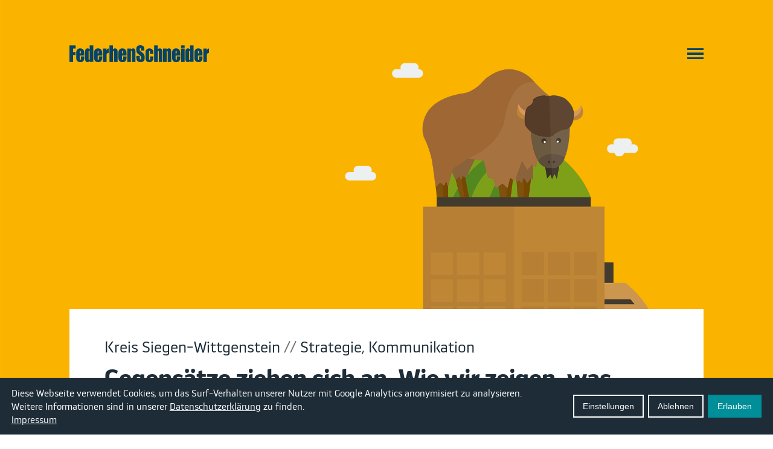

--- FILE ---
content_type: text/html; charset=UTF-8
request_url: https://www.federhenschneider.de/arbeiten/kreis-siegen-wittgenstein
body_size: 5859
content:
<!DOCTYPE html>

<html lang="de" class="no-js">

<head>
	<meta charset="utf-8"/>	<title>Kreis Siegen-Wittgenstein – Strategie, Kommunikation – FederhenSchneider</title>
	
	<link rel="canonical" href="https://www.federhenschneider.de/arbeiten/kreis-siegen-wittgenstein">
	
	<meta name="theme-color" content="#1d8e98" />
	
	<link rel="icon" type="image/gif" href="/_icons/favicon.gif">
<link rel="icon" type="image/png" href="/_icons/favicon.png">
<link rel="apple-touch-icon" href="/_icons/apple-touch-icon-57x57.png" sizes="57x57">
<link rel="apple-touch-icon" href="/_icons/apple-touch-icon-60x60.png" sizes="60x60">
<link rel="apple-touch-icon" href="/_icons/apple-touch-icon-72x72.png" sizes="72x72">
<link rel="apple-touch-icon" href="/_icons/apple-touch-icon-76x76.png" sizes="76x76">
<link rel="apple-touch-icon" href="/_icons/apple-touch-icon-114x114.png" sizes="114x114">
<link rel="apple-touch-icon" href="/_icons/apple-touch-icon-120x120.png" sizes="120x120">
<link rel="apple-touch-icon" href="/_icons/apple-touch-icon-128x128.png" sizes="128x128">
<link rel="apple-touch-icon" href="/_icons/apple-touch-icon-144x144.png" sizes="144x144">
<link rel="apple-touch-icon" href="/_icons/apple-touch-icon-180x180.png" sizes="180x180">
<link rel="icon" type="image/png" href="/_icons/favicon-16x16.png" sizes="16x16">
<link rel="icon" type="image/png" href="/_icons/favicon-32x32.png" sizes="32x32">
<link rel="icon" type="image/png" href="/_icons/favicon-96x96.png" sizes="96x96">
<link rel="icon" type="image/png" href="/_icons/favicon-152x152.png" sizes="152x152">
<link rel="icon" type="image/png" href="/_icons/favicon-192x192.png" sizes="192x192">
<link rel="icon" type="image/png" href="/_icons/favicon-196x196.png" sizes="196x196">
<meta name="msapplication-TileImage" content="/_icons/win8-tile-144x144.png">
<meta name="msapplication-square70x70logo" content="/_icons/win8-tile-70x70.png">
<meta name="msapplication-square144x144logo" content="/_icons/win8-tile-144x144.png">
<meta name="msapplication-square150x150logo" content="/_icons/win8-tile-150x150.png">
<meta name="msapplication-square310x310logo" content="/_icons/win8-tile-310x310.png"><meta name="author" content="Lars Ebert"/><meta name="viewport" content="width=device-width,initial-scale=1.0"/><meta name="referrer" content="always"/><meta name="twitter:card" content="summary_large_image"/><meta name="twitter:title" content="Gegensätze ziehen sich an. Wie wir zeigen, was Siegen-Wittgenstein alles zu bieten hat."/><meta itemprop="name" content="Gegensätze ziehen sich an. Wie wir zeigen, was Siegen-Wittgenstein alles zu bieten hat."/><meta property="og:title" content="Gegensätze ziehen sich an. Wie wir zeigen, was Siegen-Wittgenstein alles zu bieten hat."/><meta name="description" content=""/><meta name="twitter:description" content=""/><meta property="og:description" content=""/><meta itemprop="description" content=""/><meta name="keywords" content=""/><meta name="image" content="https://www.federhenschneider.de/media/work/kreis-siegen-wittgenstein/stage-bg-4000x2000.jpg"/><meta name="twitter:image" content="https://www.federhenschneider.de/media/work/kreis-siegen-wittgenstein/stage-bg-4000x2000.jpg"/><meta property="og:image" content="https://www.federhenschneider.de/media/work/kreis-siegen-wittgenstein/stage-bg-4000x2000.jpg"/><meta itemprop="image" content="https://www.federhenschneider.de/media/work/kreis-siegen-wittgenstein/stage-bg-4000x2000.jpg"/><link rel="stylesheet" href="/css/main.css?v=1.6"/><script src="/js/scripts.min.js" defer="defer"></script>	<script>
		document.documentElement.classList.add('js');
		document.documentElement.classList.remove('no-js');
		window.googleMapsApiKey = 'AIzaSyAqga5Er8TTVTqdcLifzM4hCjTDRArVzLk';
	</script>
</head>

<body>
	<div id="root">
		<header>
			<a href="/" class="logo">
				<svg class="desktop" viewBox="0 0 538.583 65.575"><use xlink:href="/media/logo-sprite.svg#desktop"></use></svg>
				<svg class="mobile" viewBox="0 0 425.214 455.528"><use xlink:href="/media/logo-sprite.svg#mobile"></use></svg>
			</a>
					</header>
		
				
		<div id="content">
			<div class="imageStage">
	<figure class="background">
		<picture><img data-src="/media/work/kreis-siegen-wittgenstein/stage-bg-4000x2000.jpg" alt="Das Bild zeigt eine Illustration auf gelbem Grund. Man sieht ein Wisent, das auf einem Hochhaus steht." class="min2000" width="4000" height="2000" src="data:image/svg+xml,&lt;svg xmlns=&quot;http://www.w3.org/2000/svg&quot; width=&quot;4000&quot; height=&quot;2000&quot;/&gt;"/><img data-src="/media/work/kreis-siegen-wittgenstein/stage-bg-2000x1000.jpg" alt="Das Bild zeigt eine Illustration auf gelbem Grund. Man sieht ein Wisent, das auf einem Hochhaus steht." class="min1000" width="2000" height="1000" src="data:image/svg+xml,&lt;svg xmlns=&quot;http://www.w3.org/2000/svg&quot; width=&quot;2000&quot; height=&quot;1000&quot;/&gt;"/><img data-src="/media/work/kreis-siegen-wittgenstein/stage-bg-1000x1600.jpg" alt="Das Bild zeigt eine Illustration auf gelbem Grund. Man sieht ein Wisent, das auf einem Hochhaus steht." width="1000" height="1600" src="data:image/svg+xml,&lt;svg xmlns=&quot;http://www.w3.org/2000/svg&quot; width=&quot;1000&quot; height=&quot;1600&quot;/&gt;"/></picture>	</figure>
	<div class="content">
		<div class="topline"><span>Kreis Siegen-Wittgenstein</span> <span>Strategie, Kommunikation</span></div>
		<h1>Gegensätze ziehen sich an. Wie wir zeigen, was Siegen-Wittgenstein alles zu bieten hat.</h1>
		<p>Sind es die ausgedehnten Wälder, grünen Wiesen und zahlreichen Wanderwege, die die Region Siegen-Wittgenstein so besonders machen? Oder sind es das trubelige Großstadtleben, die vielen kulturellen Angebote und die moderne City? Wir können uns da wirklich nicht entscheiden. Gut, dass wir das auch gar nicht müssen, denn es sind die Gegensätze, die Siegen-Wittgenstein zu einer einzigartigen Region machen. Hier finden wir nicht nur das größte zusammenhängende Waldgebiet Deutschlands und nahezu unberührte Natur, sondern auch florierende Industrieunternehmen und alle Vorteile einer kleinen Großstadt. Wir nennen es: das Beste aus zwei Welten.</p>
	</div>
</div>
<div class="columns columns_two">
	<figure class="image">
		<img data-src="/media/work/kreis-siegen-wittgenstein/landkarte.svg" alt="Das Bild zeigt eine Deutschlandkarte in grün, darauf eine Lupe. In der Lupe ist der Kreis Siegen-Wittgenstein vergrößert und in Rot optisch hervorgehoben." width="2000" height="2000" src="data:image/svg+xml,&lt;svg xmlns=&quot;http://www.w3.org/2000/svg&quot; width=&quot;2000&quot; height=&quot;2000&quot;/&gt;"/>	</figure>
	<div class="text">
		<h2>Siegen-Wittgenstein – eine Region, die verbindet.</h2>
		<p>Mitten in Deutschland, zwischen Rothaargebirge und Westerwald, liegt die waldreichste Region Deutschlands: der Kreis Siegen-Wittgenstein. Er entstand aus dem Zusammenschluss der beiden eigenständigen Kreise Siegen und Wittgenstein und verbindet elf Gemeinden und Städte zu einer besonderen Region. 71 Prozent der Fläche bestehen aus Wald, und wie sein Nachbar, das Sauerland, wird der Kreis Siegen-Wittgenstein durch seinen Mittelgebirgscharakter geprägt.</p>
	</div>
</div>
<div class="imageCompare">
	<figure class="image">
		<picture><img data-src="/media/work/kreis-siegen-wittgenstein/vergleich-land-4000x2100.jpg" alt="Das Foto zeigt eine hügelige Landschaft mit viel Wald und einem See in der Ferne." class="min2000" width="4000" height="2100" src="data:image/svg+xml,&lt;svg xmlns=&quot;http://www.w3.org/2000/svg&quot; width=&quot;4000&quot; height=&quot;2100&quot;/&gt;"/><img data-src="/media/work/kreis-siegen-wittgenstein/vergleich-land-2000x1050.jpg" alt="Das Foto zeigt eine hügelige Landschaft mit viel Wald und einem See in der Ferne." class="min1000" width="2000" height="1050" src="data:image/svg+xml,&lt;svg xmlns=&quot;http://www.w3.org/2000/svg&quot; width=&quot;2000&quot; height=&quot;1050&quot;/&gt;"/><img data-src="/media/work/kreis-siegen-wittgenstein/vergleich-land-1000x1000.jpg" alt="Das Foto zeigt eine hügelige Landschaft mit viel Wald und einem See in der Ferne." width="1000" height="1000" src="data:image/svg+xml,&lt;svg xmlns=&quot;http://www.w3.org/2000/svg&quot; width=&quot;1000&quot; height=&quot;1000&quot;/&gt;"/></picture>	</figure>
	<figure class="image">
		<picture><img data-src="/media/work/kreis-siegen-wittgenstein/vergleich-stadt-4000x2100.jpg" alt="Das Foto zeigt eine Stadt in der Dämmerung. Lichter scheinen hell, im Vordergrund Wald." class="min2000" width="4000" height="2100" src="data:image/svg+xml,&lt;svg xmlns=&quot;http://www.w3.org/2000/svg&quot; width=&quot;4000&quot; height=&quot;2100&quot;/&gt;"/><img data-src="/media/work/kreis-siegen-wittgenstein/vergleich-stadt-2000x1050.jpg" alt="Das Foto zeigt eine Stadt in der Dämmerung. Lichter scheinen hell, im Vordergrund Wald." class="min1000" width="2000" height="1050" src="data:image/svg+xml,&lt;svg xmlns=&quot;http://www.w3.org/2000/svg&quot; width=&quot;2000&quot; height=&quot;1050&quot;/&gt;"/><img data-src="/media/work/kreis-siegen-wittgenstein/vergleich-stadt-1000x1000.jpg" alt="Das Foto zeigt eine Stadt in der Dämmerung. Lichter scheinen hell, im Vordergrund Wald." width="1000" height="1000" src="data:image/svg+xml,&lt;svg xmlns=&quot;http://www.w3.org/2000/svg&quot; width=&quot;1000&quot; height=&quot;1000&quot;/&gt;"/></picture>	</figure>
</div>
<figure class="image narrow">
	<img data-src="/media/work/kreis-siegen-wittgenstein/logo.svg" alt="Das Bild zeigt das SiWi Logo und bunte Kreise in unterschiedliche Größen, die sich teilweise überlappen mit Claim „Echt vielfältig.“ Darunter das Logo von Siegen-Wittgenstein auf weißem Grund." width="1065" height="560" src="data:image/svg+xml,&lt;svg xmlns=&quot;http://www.w3.org/2000/svg&quot; width=&quot;1065&quot; height=&quot;560&quot;/&gt;"/></figure>
<div class="text striped center">
	<div class="content">
		<blockquote>„Der Kreis Siegen-Wittgenstein ist echt vielfältig, weil man tagsüber auf dem Rothaarsteig wandern und abends im Apollo-Theater die Philharmonie Südwestfalen genießen kann.“</blockquote>
		<p>(Andreas Müller, Landrat Kreis Siegen-Wittgenstein)</p>
	</div>
</div>
<div  class="slideshow"><figure class="image"><picture><img data-src="/media/work/kreis-siegen-wittgenstein/motive-galerie-01-4000x2100.jpg" alt="Das Bild zeigt eine Illustration auf gelbem Grund. Man sieht ein Wisent, das auf einem Hochhaus steht. Darüber die Überschrift in weiß: „Wisent-Wildnis und Großstadtdschungel“. Oben links in der Ecke das „Echt vielfältig“-Logo" class="min2000" width="4000" height="2100" src="data:image/svg+xml,&lt;svg xmlns=&quot;http://www.w3.org/2000/svg&quot; width=&quot;4000&quot; height=&quot;2100&quot;/&gt;"/><img data-src="/media/work/kreis-siegen-wittgenstein/motive-galerie-01-2000x1050.jpg" alt="Das Bild zeigt eine Illustration auf gelbem Grund. Man sieht ein Wisent, das auf einem Hochhaus steht. Darüber die Überschrift in weiß: „Wisent-Wildnis und Großstadtdschungel“. Oben links in der Ecke das „Echt vielfältig“-Logo" class="min1000" width="2000" height="1050" src="data:image/svg+xml,&lt;svg xmlns=&quot;http://www.w3.org/2000/svg&quot; width=&quot;2000&quot; height=&quot;1050&quot;/&gt;"/><img data-src="/media/work/kreis-siegen-wittgenstein/motive-galerie-01-1000x714.jpg" alt="Das Bild zeigt eine Illustration auf gelbem Grund. Man sieht ein Wisent, das auf einem Hochhaus steht. Darüber die Überschrift in weiß: „Wisent-Wildnis und Großstadtdschungel“. Oben links in der Ecke das „Echt vielfältig“-Logo" width="1000" height="714" src="data:image/svg+xml,&lt;svg xmlns=&quot;http://www.w3.org/2000/svg&quot; width=&quot;1000&quot; height=&quot;714&quot;/&gt;"/></picture></figure><figure class="image"><picture><img data-src="/media/work/kreis-siegen-wittgenstein/motive-galerie-02-4000x2100.jpg" alt="Das Bild zeigt eine Illustration auf grünem Grund. Man sieht eine Frau mit Sonnenbrille und Telefon am Ohr. Auf dem Telefon sitzt ein Vogel, der zu singen scheint. Darüber die Überschrift in weiß: „Vogelgezwitscher und Großstadtgeflüster“. Oben links in der Ecke das „Echt vielfältig“-Logo" class="min2000" width="4000" height="2100" src="data:image/svg+xml,&lt;svg xmlns=&quot;http://www.w3.org/2000/svg&quot; width=&quot;4000&quot; height=&quot;2100&quot;/&gt;"/><img data-src="/media/work/kreis-siegen-wittgenstein/motive-galerie-02-2000x1050.jpg" alt="Das Bild zeigt eine Illustration auf grünem Grund. Man sieht eine Frau mit Sonnenbrille und Telefon am Ohr. Auf dem Telefon sitzt ein Vogel, der zu singen scheint. Darüber die Überschrift in weiß: „Vogelgezwitscher und Großstadtgeflüster“. Oben links in der Ecke das „Echt vielfältig“-Logo" class="min1000" width="2000" height="1050" src="data:image/svg+xml,&lt;svg xmlns=&quot;http://www.w3.org/2000/svg&quot; width=&quot;2000&quot; height=&quot;1050&quot;/&gt;"/><img data-src="/media/work/kreis-siegen-wittgenstein/motive-galerie-02-1000x714.jpg" alt="Das Bild zeigt eine Illustration auf grünem Grund. Man sieht eine Frau mit Sonnenbrille und Telefon am Ohr. Auf dem Telefon sitzt ein Vogel, der zu singen scheint. Darüber die Überschrift in weiß: „Vogelgezwitscher und Großstadtgeflüster“. Oben links in der Ecke das „Echt vielfältig“-Logo" width="1000" height="714" src="data:image/svg+xml,&lt;svg xmlns=&quot;http://www.w3.org/2000/svg&quot; width=&quot;1000&quot; height=&quot;714&quot;/&gt;"/></picture></figure><figure class="image"><picture><img data-src="/media/work/kreis-siegen-wittgenstein/motive-galerie-03-4000x2100.jpg" alt="Das Bild zeigt eine Illustration auf dunkelblauem Grund. Man sieht einen Hammer, der an einem Stapel Büchern lehnt. Darüber die Überschrift in weiß: „Handwerkszeug und Studentenfutter“. Oben links in der Ecke das „Echt vielfältig“-Logo." class="min2000" width="4000" height="2100" src="data:image/svg+xml,&lt;svg xmlns=&quot;http://www.w3.org/2000/svg&quot; width=&quot;4000&quot; height=&quot;2100&quot;/&gt;"/><img data-src="/media/work/kreis-siegen-wittgenstein/motive-galerie-03-2000x1050.jpg" alt="Das Bild zeigt eine Illustration auf dunkelblauem Grund. Man sieht einen Hammer, der an einem Stapel Büchern lehnt. Darüber die Überschrift in weiß: „Handwerkszeug und Studentenfutter“. Oben links in der Ecke das „Echt vielfältig“-Logo." class="min1000" width="2000" height="1050" src="data:image/svg+xml,&lt;svg xmlns=&quot;http://www.w3.org/2000/svg&quot; width=&quot;2000&quot; height=&quot;1050&quot;/&gt;"/><img data-src="/media/work/kreis-siegen-wittgenstein/motive-galerie-03-1000x714.jpg" alt="Das Bild zeigt eine Illustration auf dunkelblauem Grund. Man sieht einen Hammer, der an einem Stapel Büchern lehnt. Darüber die Überschrift in weiß: „Handwerkszeug und Studentenfutter“. Oben links in der Ecke das „Echt vielfältig“-Logo." width="1000" height="714" src="data:image/svg+xml,&lt;svg xmlns=&quot;http://www.w3.org/2000/svg&quot; width=&quot;1000&quot; height=&quot;714&quot;/&gt;"/></picture></figure><figure class="image"><picture><img data-src="/media/work/kreis-siegen-wittgenstein/motive-galerie-04-4000x2100.jpg" alt="Das Bild zeigt eine Illustration auf orangenem Grund. Man sieht einen Roboterarm, der einen Korb mit Essen und Trinken in die Höhe hält. Darüber die Überschrift in weiß: „Global Player und der Laden um die Ecke“. Oben links in der Ecke das „Echt vielfältig“-Logo." class="min2000" width="4000" height="2100" src="data:image/svg+xml,&lt;svg xmlns=&quot;http://www.w3.org/2000/svg&quot; width=&quot;4000&quot; height=&quot;2100&quot;/&gt;"/><img data-src="/media/work/kreis-siegen-wittgenstein/motive-galerie-04-2000x1050.jpg" alt="Das Bild zeigt eine Illustration auf orangenem Grund. Man sieht einen Roboterarm, der einen Korb mit Essen und Trinken in die Höhe hält. Darüber die Überschrift in weiß: „Global Player und der Laden um die Ecke“. Oben links in der Ecke das „Echt vielfältig“-Logo." class="min1000" width="2000" height="1050" src="data:image/svg+xml,&lt;svg xmlns=&quot;http://www.w3.org/2000/svg&quot; width=&quot;2000&quot; height=&quot;1050&quot;/&gt;"/><img data-src="/media/work/kreis-siegen-wittgenstein/motive-galerie-04-1000x714.jpg" alt="Das Bild zeigt eine Illustration auf orangenem Grund. Man sieht einen Roboterarm, der einen Korb mit Essen und Trinken in die Höhe hält. Darüber die Überschrift in weiß: „Global Player und der Laden um die Ecke“. Oben links in der Ecke das „Echt vielfältig“-Logo." width="1000" height="714" src="data:image/svg+xml,&lt;svg xmlns=&quot;http://www.w3.org/2000/svg&quot; width=&quot;1000&quot; height=&quot;714&quot;/&gt;"/></picture></figure><figure class="image"><picture><img data-src="/media/work/kreis-siegen-wittgenstein/motive-galerie-05-4000x2100.jpg" alt="Das Bild zeigt eine Illustration auf türkisem Grund. Man sieht den Arm eines Kellners mit einer Servierglocke, die gelüftet wurde. Auf dem Servierteller liegen ein Würstchen und ein Grillspieß. Darüber die Überschrift in weiß: „Grillmeister und Feinschmecker“. Oben links in der Ecke das „Echt vielfältig“-Logo." class="min2000" width="4000" height="2100" src="data:image/svg+xml,&lt;svg xmlns=&quot;http://www.w3.org/2000/svg&quot; width=&quot;4000&quot; height=&quot;2100&quot;/&gt;"/><img data-src="/media/work/kreis-siegen-wittgenstein/motive-galerie-05-2000x1050.jpg" alt="Das Bild zeigt eine Illustration auf türkisem Grund. Man sieht den Arm eines Kellners mit einer Servierglocke, die gelüftet wurde. Auf dem Servierteller liegen ein Würstchen und ein Grillspieß. Darüber die Überschrift in weiß: „Grillmeister und Feinschmecker“. Oben links in der Ecke das „Echt vielfältig“-Logo." class="min1000" width="2000" height="1050" src="data:image/svg+xml,&lt;svg xmlns=&quot;http://www.w3.org/2000/svg&quot; width=&quot;2000&quot; height=&quot;1050&quot;/&gt;"/><img data-src="/media/work/kreis-siegen-wittgenstein/motive-galerie-05-1000x714.jpg" alt="Das Bild zeigt eine Illustration auf türkisem Grund. Man sieht den Arm eines Kellners mit einer Servierglocke, die gelüftet wurde. Auf dem Servierteller liegen ein Würstchen und ein Grillspieß. Darüber die Überschrift in weiß: „Grillmeister und Feinschmecker“. Oben links in der Ecke das „Echt vielfältig“-Logo." width="1000" height="714" src="data:image/svg+xml,&lt;svg xmlns=&quot;http://www.w3.org/2000/svg&quot; width=&quot;1000&quot; height=&quot;714&quot;/&gt;"/></picture></figure><figure class="image"><picture><img data-src="/media/work/kreis-siegen-wittgenstein/motive-galerie-06-4000x2100.jpg" alt="Das Bild zeigt eine Illustration auf rosarotem Grund. Man sieht einen Wanderschuh und ein High Heel. Darüber die Überschrift in weiß: „Naturbursche und Shoppingqueen“. Oben links in der Ecke das „Echt vielfältig“-Logo." class="min2000" width="4000" height="2100" src="data:image/svg+xml,&lt;svg xmlns=&quot;http://www.w3.org/2000/svg&quot; width=&quot;4000&quot; height=&quot;2100&quot;/&gt;"/><img data-src="/media/work/kreis-siegen-wittgenstein/motive-galerie-06-2000x1050.jpg" alt="Das Bild zeigt eine Illustration auf rosarotem Grund. Man sieht einen Wanderschuh und ein High Heel. Darüber die Überschrift in weiß: „Naturbursche und Shoppingqueen“. Oben links in der Ecke das „Echt vielfältig“-Logo." class="min1000" width="2000" height="1050" src="data:image/svg+xml,&lt;svg xmlns=&quot;http://www.w3.org/2000/svg&quot; width=&quot;2000&quot; height=&quot;1050&quot;/&gt;"/><img data-src="/media/work/kreis-siegen-wittgenstein/motive-galerie-06-1000x714.jpg" alt="Das Bild zeigt eine Illustration auf rosarotem Grund. Man sieht einen Wanderschuh und ein High Heel. Darüber die Überschrift in weiß: „Naturbursche und Shoppingqueen“. Oben links in der Ecke das „Echt vielfältig“-Logo." width="1000" height="714" src="data:image/svg+xml,&lt;svg xmlns=&quot;http://www.w3.org/2000/svg&quot; width=&quot;1000&quot; height=&quot;714&quot;/&gt;"/></picture></figure><figure class="image"><picture><img data-src="/media/work/kreis-siegen-wittgenstein/motive-galerie-07-4000x2100.jpg" alt="Das Bild zeigt eine Illustration auf violettem Grund. Man sieht einen Wecker, auf dem eine Eule sitzt. Darüber die Überschrift in weiß: „Frühe Vögel und Nachteulen“. Oben links in der Ecke das „Echt vielfältig“-Logo." class="min2000" width="4000" height="2100" src="data:image/svg+xml,&lt;svg xmlns=&quot;http://www.w3.org/2000/svg&quot; width=&quot;4000&quot; height=&quot;2100&quot;/&gt;"/><img data-src="/media/work/kreis-siegen-wittgenstein/motive-galerie-07-2000x1050.jpg" alt="Das Bild zeigt eine Illustration auf violettem Grund. Man sieht einen Wecker, auf dem eine Eule sitzt. Darüber die Überschrift in weiß: „Frühe Vögel und Nachteulen“. Oben links in der Ecke das „Echt vielfältig“-Logo." class="min1000" width="2000" height="1050" src="data:image/svg+xml,&lt;svg xmlns=&quot;http://www.w3.org/2000/svg&quot; width=&quot;2000&quot; height=&quot;1050&quot;/&gt;"/><img data-src="/media/work/kreis-siegen-wittgenstein/motive-galerie-07-1000x714.jpg" alt="Das Bild zeigt eine Illustration auf violettem Grund. Man sieht einen Wecker, auf dem eine Eule sitzt. Darüber die Überschrift in weiß: „Frühe Vögel und Nachteulen“. Oben links in der Ecke das „Echt vielfältig“-Logo." width="1000" height="714" src="data:image/svg+xml,&lt;svg xmlns=&quot;http://www.w3.org/2000/svg&quot; width=&quot;1000&quot; height=&quot;714&quot;/&gt;"/></picture></figure></div><div class="columns columns_two">
	<div class="text">
		<h2>„Echt vielfältig“: der Kreis und unsere Kommunikation.</h2>
		<p>Siegen-Wittgenstein ist etwas Besonderes – auch wenn das den Einheimischen und Touristen nicht immer ganz klar ist. Mit einer neuen Kommunikation wurde eine eigenständige Identität geschaffen, die der Region gerecht wird. Unter dem Claim „Echt vielfältig“ haben wir ein Konzept erarbeitet, das die Gegensätze im Kreis Siegen-Wittgenstein in Bild und Text darstellt. Die Motive sind bunt und auffällig und polarisieren im Zusammenspiel mit den Aussagen, um die Vielfalt zu verdeutlichen. Mit Plakatkampagnen, beklebten Bussen, einer Microsite und sogar einem eigenen Jingle zeigen wir Einheimischen sowie Touristen die Einzigartigkeit der Region.</p>
	</div>
	<div class="video triggerPlay">
		<div class="responsiveVideo"><video width="2000" height="2000" class="min1000" muted="muted" playsinline="1" data-src="/media/work/kreis-siegen-wittgenstein/microsite-2000x2000.mp4" data-poster="/media/work/kreis-siegen-wittgenstein/microsite-2000x2000.png" poster="data:image/svg+xml,&lt;svg xmlns=&quot;http://www.w3.org/2000/svg&quot; width=&quot;2000&quot; height=&quot;2000&quot;/&gt;"></video><video width="1000" height="1500" muted="muted" playsinline="1" data-src="/media/work/kreis-siegen-wittgenstein/microsite-1000x1500.mp4" data-poster="/media/work/kreis-siegen-wittgenstein/microsite-1000x1500.png" poster="data:image/svg+xml,&lt;svg xmlns=&quot;http://www.w3.org/2000/svg&quot; width=&quot;1000&quot; height=&quot;1500&quot;/&gt;"></video></div>	</div>
</div>
<figure class="image narrow">
	<img data-src="/media/work/kreis-siegen-wittgenstein/logo-siwiexpo.svg" alt="Das Bild zeigt das Logo der SIWI Expo auf weißem Grund." width="502" height="76" src="data:image/svg+xml,&lt;svg xmlns=&quot;http://www.w3.org/2000/svg&quot; width=&quot;502&quot; height=&quot;76&quot;/&gt;"/></figure>
<div class="columns columns_two">
	<figure class="image">
		<picture><img data-src="/media/work/kreis-siegen-wittgenstein/siwi-expo-2000x2000.jpg" alt="Das Foto zeigt eine Shoppingmall von innen. Darin hängen die SiWi-Motive als Banner von der Decke." class="min2000" width="2000" height="2000" src="data:image/svg+xml,&lt;svg xmlns=&quot;http://www.w3.org/2000/svg&quot; width=&quot;2000&quot; height=&quot;2000&quot;/&gt;"/><img data-src="/media/work/kreis-siegen-wittgenstein/siwi-expo-1000x1000.jpg" alt="Das Foto zeigt eine Shoppingmall von innen. Darin hängen die SiWi-Motive als Banner von der Decke." width="1000" height="1000" src="data:image/svg+xml,&lt;svg xmlns=&quot;http://www.w3.org/2000/svg&quot; width=&quot;1000&quot; height=&quot;1000&quot;/&gt;"/></picture>	</figure>
	<div class="text">
		<h2>SIWI EXPO – die Regionalmesse zum 200. Kreisjubiläum</h2>
		<p>Passend zum Claim „Echt vielfältig.“ und anlässlich des 200. Kreisjubiläums präsentierten sich die elf Gemeinden bei der SIWI EXPO in der City Galerie in Siegen. Das Ziel: die Vielfalt der Region für die Bürger „anfassbar“ machen. Im ganzen Einkaufscenter verteilte Poster, Banner und Floor Graphics mit den neuen Imagemotiven zeigten die Gegensätzlichkeit von Siegen-Wittgenstein und spiegelten die unterschiedlichen Angebote der einzelnen Gemeinden und ihrer Stände wider. Ein Highlight: Am Kreisstand konnten die Besucher unter anderem individuelle Motivpostkarten samt Siegen-Wittgenstein Briefmarke verschicken.</p>
	</div>
</div>
<a href="/arbeiten/brands-of-nsk" class="imageTeaser flat">
	<figure class="background">
		<picture><img data-src="/media/work/nsk-brands-of-nsk/teaser-flat-4000x1100.jpg" alt="" class="min2000" width="4000" height="1100" src="data:image/svg+xml,&lt;svg xmlns=&quot;http://www.w3.org/2000/svg&quot; width=&quot;4000&quot; height=&quot;1100&quot;/&gt;"/><img data-src="/media/work/nsk-brands-of-nsk/teaser-flat-2000x550.jpg" alt="" width="2000" height="550" src="data:image/svg+xml,&lt;svg xmlns=&quot;http://www.w3.org/2000/svg&quot; width=&quot;2000&quot; height=&quot;550&quot;/&gt;"/></picture>		<div class="content">
			Nächstes Projekt
			<svg class="icon"><use xlink:href="/media/icons.svg#arrow"></use></svg>		</div>
	</figure>
</a>
<div class="columns columns_two" id="contactForm">
	<div class="text">
		<h2>Lass uns zusammenarbeiten!</h2>
		<p>Du bist auf der Suche nach Expert*innen für deine neue Markenstrategie oder wünschst dir wirkungsvollen Storytelling-Content? Dann sollten wir uns mal unterhalten! Lass einfach deine Kontaktdaten da und ich melde mich umgehend bei dir.</p>
		<div class="contact_person">
			<figure class="contact_person__image">
				<img data-src="/media/svenja-menn.jpg" alt="Svenja Menn, New Business Manager" width="500" height="500" src="data:image/svg+xml,&lt;svg xmlns=&quot;http://www.w3.org/2000/svg&quot; width=&quot;500&quot; height=&quot;500&quot;/&gt;"/>			</figure>
			<div class="contact_person__text">
				Svenja Menn<br />
				New Business Manager<br />
				<a href="mailto:svenja.menn@federhenschneider.de">svenja.menn@federhenschneider.de</a><br />
				Mobile <a href="tel:+491706670069">+49 170 6670069</a>
			</div>
		</div>
	</div>
	<div class="text">
		<form method="post" accept-charset="utf-8" action="#contactForm"><div style="display:none;"><input type="hidden" name="_csrfToken" autocomplete="off" value="TRWEvSf9o14sWGZQLE1IXeAwr2AoKdQup8Y1huYKecd/eOQeFfEzYnK+Nf3OhRjY2kbi1GD+Sa0ZTivxtf93Yo6HaaJaQ55T0gWbAklN4BqX/le/129L9Bkd1y13xFEAQdtUy/62e7riINvhUMt8yw=="/></div>		<div class="form_columns_one">
		<div class="input radio"><label>Anrede</label><input type="hidden" name="salutation" id="salutation" value=""/><input type="radio" name="salutation" value="Herr" id="salutation-herr"><label for="salutation-herr">Herr</label><input type="radio" name="salutation" value="Frau" id="salutation-frau"><label for="salutation-frau">Frau</label><input type="radio" name="salutation" value="Divers" id="salutation-divers"><label for="salutation-divers">Divers</label></div>	</div>
	<div class="form_columns_two">
		<div class="input text"><label for="firstname">Vorname</label><input type="text" name="firstname" placeholder="Vorname" id="firstname"/></div>		<div class="input text"><label for="lastname">Nachname</label><input type="text" name="lastname" placeholder="Nachname" id="lastname"/></div>	</div>
	<div class="form_columns_one">
		<div class="input text required"><label for="street-of-birth">Straße (bitte leer lassen)</label><input type="text" name="street_of_birth" class="js_street" placeholder="Straße - bitte leer lassen!" required="required" tabindex="-1" id="street-of-birth" aria-required="true"/></div>	</div>
	<div class="form_columns_one">
		<div class="input text"><label for="company">Firma</label><input type="text" name="company" placeholder="Firma" id="company"/></div>	</div>
	<div class="form_columns_one">
		<div class="input email required"><label for="email">E-Mail</label><input type="email" name="email" placeholder="E-Mail*" required="required" data-validity-message="Gib eine E-Mail-Adresse ein!" oninvalid="this.setCustomValidity(&#039;&#039;); if (!this.value) this.setCustomValidity(this.dataset.validityMessage)" oninput="this.setCustomValidity(&#039;&#039;)" id="email" aria-required="true"/></div>	</div>
	<div class="form_columns_one">
		<div class="input textarea"><label for="message">Nachricht</label><textarea name="message" placeholder="Nachricht" id="message" rows="5"></textarea></div>	</div>
	<div class="form_columns_one">
		<div class="input checkbox required"><input type="hidden" name="privacy" value="0"/><input type="checkbox" name="privacy" value="1" required="required" data-validity-message="This field cannot be left empty" oninvalid="this.setCustomValidity(''); if (!this.value) this.setCustomValidity(this.dataset.validityMessage)" oninput="this.setCustomValidity('')" id="privacy" aria-required="true"><label for="privacy">Ich stimme der Speicherung und Verarbeitung meiner personenbezogenen Daten durch FederhenSchneider zu.*<br /><a href="/datenschutz" target="_blank">Datenschutzbestimmungen</a>*</label></div>		<div class="input checkbox required"><input type="hidden" name="spambot" value="0"/><input type="checkbox" name="spambot" value="1" required="required" data-validity-message="This field cannot be left empty" oninvalid="this.setCustomValidity(&#039;&#039;); if (!this.value) this.setCustomValidity(this.dataset.validityMessage)" oninput="this.setCustomValidity(&#039;&#039;)" id="spambot" aria-required="true"><label for="spambot">Ich bin kein Spam-Bot*</label></div>		<div class="input checkbox"><input type="hidden" name="js_confirm" value="0"/><input type="checkbox" name="js_confirm" value="1" class="js_confirm" tabindex="-1" id="js-confirm"><label for="js-confirm">Ich akzeptiere die AGB. Außerdem bin ich ein Spam-Bot und die Anfrage ist gefälscht.*</label></div>	</div>
	<div class="submit">
		<div class="submit"><button type="submit">Einsenden</button></div>	</div>
</form><script>
	document.querySelector('#contactForm form').addEventListener('submit', function() {
		if(typeof gtag != 'undefined' && typeof window._contact_form_submit_event_sent == 'undefined') {
			event.preventDefault();
			gtag('config', 'AW-991653558');
			gtag('event', 'conversion', {
				'send_to': 'AW-991653558/dA5aCO7qyokYELbd7dgD',
			});
			window.setTimeout(() => {
				window._contact_form_submit_event_sent = true;
				this.submit();
			}, 100);
		}
	});
</script>	</div>
</div>		</div>
		
		<nav id="main">
			<ul class="large">
	<li><a href="/agentur">Agentur</a></li><li><a href="/leistungen">Leistungen</a></li><li><a href="/arbeiten" class="current">Arbeiten</a></li><li><a href="/karriere">Karriere</a></li><li><a href="/kontakt">Kontakt</a></li></ul>
<div class="bottom">
	<ul class="social">
		<li><a href="https://www.facebook.com/federhenschneider/" target="_blank" rel="nofollow"><svg class="icon"><use xlink:href="/media/icons.svg#facebook"></use></svg></a></li>
		<li><a href="https://www.instagram.com/federhenschneider/" target="_blank" rel="nofollow"><svg class="icon"><use xlink:href="/media/icons.svg#instagram"></use></svg></a></li>
		<li><a href="https://www.linkedin.com/company/federhenschneider-werbeagentur-gmbh/about/" target="_blank" rel="nofollow"><svg class="icon"><use xlink:href="/media/icons.svg#linkedin"></use></svg></a></li>
		<li><a href="https://www.xing.com/companies/federhenschneiderwerbeagenturgmbh" target="_blank" rel="nofollow"><svg class="icon"><use xlink:href="/media/icons.svg#xing"></use></svg></a></li>
	</ul>
	<ul class="meta">
		<li><a href="/impressum">Impressum</a></li><li><a href="/datenschutz">Datenschutz</a></li><li><a href="/agb">AGB</a></li>	</ul>
</div>		</nav>
		
		<footer>
			<ul class="large">
	<li><a href="/agentur">Agentur</a></li><li><a href="/leistungen">Leistungen</a><ul><li><a href="/fmcg">Consumer Goods</a></li><li><a href="/b2b">B2B Communication</a></li><li><a href="/3d-studios">3D-Studios</a></li></ul></li><li><a href="/arbeiten" class="current">Arbeiten</a></li><li><a href="/karriere">Karriere</a></li><li><a href="/kontakt">Kontakt</a></li></ul>
<div class="bottom">
	<ul class="social">
		<li><a href="https://www.facebook.com/federhenschneider/" target="_blank" rel="nofollow"><svg class="icon"><use xlink:href="/media/icons.svg#facebook"></use></svg></a></li>
		<li><a href="https://www.instagram.com/federhenschneider/" target="_blank" rel="nofollow"><svg class="icon"><use xlink:href="/media/icons.svg#instagram"></use></svg></a></li>
		<li><a href="https://www.linkedin.com/company/federhenschneider-werbeagentur-gmbh/about/" target="_blank" rel="nofollow"><svg class="icon"><use xlink:href="/media/icons.svg#linkedin"></use></svg></a></li>
		<li><a href="https://www.xing.com/companies/federhenschneiderwerbeagenturgmbh" target="_blank" rel="nofollow"><svg class="icon"><use xlink:href="/media/icons.svg#xing"></use></svg></a></li>
	</ul>
	<ul class="meta">
		<li><a href="/impressum">Impressum</a></li><li><a href="/datenschutz">Datenschutz</a></li><li><a href="/agb">AGB</a></li>	</ul>
</div>			<a href="#" class="toTop">
				<svg class="icon"><use xlink:href="/media/icons.svg#to-top"></use></svg>			</a>
		</footer>
	</div>
</body>

</html>

--- FILE ---
content_type: text/css
request_url: https://www.federhenschneider.de/css/main.css?v=1.6
body_size: 13946
content:
html,body,div,span,applet,object,iframe,h1,h2,h3,h4,h5,h6,p,blockquote,pre,a,abbr,acronym,address,big,cite,code,del,dfn,em,img,ins,kbd,q,s,samp,small,strike,strong,sub,sup,tt,var,b,u,i,center,dl,dt,dd,ol,ul,li,fieldset,form,label,legend,table,caption,tbody,tfoot,thead,tr,th,td,article,aside,canvas,details,embed,figure,figcaption,footer,header,hgroup,menu,nav,output,ruby,section,summary,time,mark,audio,video{margin:0;padding:0;border:0;font-size:100%;font:inherit;vertical-align:baseline}article,aside,details,figcaption,figure,footer,header,hgroup,menu,nav,section{display:block}body{line-height:1}ol,ul{list-style:none}blockquote,q{quotes:none}blockquote:before,blockquote:after,q:before,q:after{content:"";content:none}table{border-collapse:collapse;border-spacing:0}.text:not(.input),.team,.share,.juicer-feed .j-stacker-wrapper,.map .map_privacy,.jobs .job,figure.image.narrow,footer,#cookNTrack,#cookNTrack_preferences,.columns.columns_narrow{padding-left:30px;padding-right:30px}@media(min-width: 375px){.text:not(.input),.team,.share,.juicer-feed .j-stacker-wrapper,.map .map_privacy,.jobs .job,figure.image.narrow,footer,#cookNTrack,#cookNTrack_preferences,.columns.columns_narrow{padding-left:calc(-24px + 14.4vw);padding-right:calc(-24px + 14.4vw)}}@media(min-width: 1000px){.text:not(.input),.team,.share,.juicer-feed .j-stacker-wrapper,.map .map_privacy,.jobs .job,figure.image.narrow,footer,#cookNTrack,#cookNTrack_preferences,.columns.columns_narrow{padding-left:calc(-135.652173913px + 19.5652173913vw);padding-right:calc(-135.652173913px + 19.5652173913vw)}}@media(min-width: 1920px){.text:not(.input),.team,.share,.juicer-feed .j-stacker-wrapper,.map .map_privacy,.jobs .job,figure.image.narrow,footer,#cookNTrack,#cookNTrack_preferences,.columns.columns_narrow{padding-left:12.5vw;padding-right:12.5vw}}@font-face{font-family:"Aneba Neue";src:url("../fonts/hinted-AnebaNeue-Regular.eot");src:url("../fonts/hinted-AnebaNeue-Regular.eot?#iefix") format("embedded-opentype"),url("../fonts/hinted-AnebaNeue-Regular.woff2") format("woff2"),url("../fonts/hinted-AnebaNeue-Regular.woff") format("woff"),url("../fonts/hinted-AnebaNeue-Regular.ttf") format("truetype"),url("../fonts/hinted-AnebaNeue-Regular.svg#AnebaNeue-Regular") format("svg");font-weight:normal;font-style:normal;font-display:swap}@font-face{font-family:"Aneba Neue";src:url("../fonts/hinted-AnebaNeue-Medium.eot");src:url("../fonts/hinted-AnebaNeue-Medium.eot?#iefix") format("embedded-opentype"),url("../fonts/hinted-AnebaNeue-Medium.woff2") format("woff2"),url("../fonts/hinted-AnebaNeue-Medium.woff") format("woff"),url("../fonts/hinted-AnebaNeue-Medium.ttf") format("truetype"),url("../fonts/hinted-AnebaNeue-Medium.svg#AnebaNeue-Medium") format("svg");font-weight:500;font-style:normal;font-display:swap}@font-face{font-family:"Aneba Neue";src:url("../fonts/hinted-AnebaNeue-SemiBold.eot");src:url("../fonts/hinted-AnebaNeue-SemiBold.eot?#iefix") format("embedded-opentype"),url("../fonts/hinted-AnebaNeue-SemiBold.woff2") format("woff2"),url("../fonts/hinted-AnebaNeue-SemiBold.woff") format("woff"),url("../fonts/hinted-AnebaNeue-SemiBold.ttf") format("truetype"),url("../fonts/hinted-AnebaNeue-SemiBold.svg#AnebaNeue-SemiBold") format("svg");font-weight:600;font-style:normal;font-display:swap}@keyframes arrow-slide{0%,100%{transform:translateX(0%)}49.999%{transform:translateX(100%)}50%{transform:translateX(-100%)}}html{font-size:16px;box-sizing:border-box}@media(min-width: 1000px){html{font-size:calc(6.2173913043px + .9782608696vw)}}@media(min-width: 1920px){html{font-size:1.3020833333vw}}html,body{min-height:100vh}#root{overflow-x:hidden;min-height:100vh;display:flex;flex-flow:column;align-items:stretch}#root #content{flex:1;display:flex;flex-flow:column}#content>*,#content>.backgroundWrap>*:not(:last-child){margin-bottom:1rem}#content>*.margin_double,#content>.backgroundWrap>*:not(:last-child).margin_double{margin-bottom:2rem}#content>*.margin_none,#content>.backgroundWrap>*:not(:last-child).margin_none{margin-bottom:0}body{-webkit-font-smoothing:antialiased;-moz-osx-font-smoothing:grayscale;font-family:"Aneba Neue",sans-serif;font-size:1rem;line-height:1.4;color:#727272;background:#fff;box-sizing:border-box}@media(max-width: 999px){body{hyphens:auto;-webkit-hyphens:auto;-moz-hyphens:auto}}.navOpen body{overflow-y:hidden}#root{background:#fff}*,*:before,*:after{box-sizing:inherit}h1,h2{font-size:1.6rem;margin:3rem 0 1.6rem;color:#1d2c37;line-height:1.1;font-weight:600}h2{margin-bottom:.8rem}.highlight,blockquote{font-size:1.6rem;color:#1d2c37;line-height:1.1;font-weight:600;margin:1.6rem 0;hyphens:none}.topline{color:#1d2c37;margin:.6rem 0}.topline+h2,.topline+h1{margin-top:.6rem}.topline span:not(:last-child):after{content:" //";color:#727272}h3{font-size:1.25rem;margin:1.85rem 0;color:#1d2c37;line-height:1.1;font-weight:600}h3.steileThese{color:#727272;font-size:3rem}h3.steileThese span{display:block}h4{font-size:1rem;margin:1rem 0 .5rem;color:#1d2c37;font-weight:500}img,video{width:100%;height:auto;vertical-align:middle;line-height:0}body.lazyloadImages img.lazy{transition:opacity .5s ease}body.lazyloadImages img.lazy:not(.loaded){opacity:0}svg{vertical-align:middle;line-height:0}svg.icon{color:inherit;width:1em;height:1em}svg.icon *{fill:currentColor}a{color:inherit;text-decoration:underline}a.arrow{text-decoration:none}a.arrow svg.icon{display:inline-block;vertical-align:-0.4em;margin-left:.5em;width:1.5em;height:1.5em}a.arrow:hover svg.icon>*{animation:arrow-slide .5s ease}p+p{margin-top:1rem}strong{font-weight:500}.min1000{display:none}@media(min-width: 1000px){.min1000{display:block}.min1000~*{display:none}}.min2000{display:none}@media(min-width: 2000px){.min2000{display:block}.min2000~*{display:none}}@media(min-width 375px){h3.steileThese{font-size:calc(32px + 4.8vw)}}@media(min-width: 1000px){h1,h2{font-size:2.2rem;margin:2.2rem 0}h2{margin-bottom:1.1rem}.highlight,blockquote{font-size:2.2rem}.highlight{hyphens:none;-webkit-hyphens:none;-moz-hyphens:none}.topline{font-size:1.4rem}h3{font-size:1.4rem;margin:1.2rem 0}h3.steileThese{font-size:calc(21.9565217391px + 3.8043478261vw)}}@media(min-width: 1920px){h3.steileThese{font-size:4.9479166667vw}}.accordeon h3{padding:1rem 0 0;margin:1rem 0 0}.accordeon h3:not(:first-child){border-top:1px solid #000}.accordeon h3+*{padding-top:1rem}.js .accordeon h3{cursor:pointer;position:relative;padding-right:3rem}.js .accordeon h3:after{content:"+";display:block;position:absolute;right:0;top:1rem}.js .accordeon h3+*{max-height:0;padding-top:0;overflow:hidden;transition:all .25s ease}.js .accordeon h3.open:after{content:"–"}.js .accordeon h3.open+*{max-height:100vh;padding-top:1rem}.application header div#navToggle,.application footer ul.large{display:none}.application header{justify-content:center}@media(max-width: 999px){.application header{justify-content:start;left:1rem}}.application footer{min-height:15vh}.application .applicationBody{background:linear-gradient(45deg, rgb(230, 41, 131), rgb(0, 142, 154));width:100vw;min-height:85vh;padding:6rem 0;display:flex;justify-content:center;align-items:center;margin:0 !important;position:relative;flex-flow:column}@media(max-width: 999px){.application .applicationBody{justify-content:start;padding:8rem 0rem;background:linear-gradient(60deg, rgb(230, 41, 131), rgb(0, 142, 154))}}.application .applicationBody .hand{position:absolute;left:0;top:50%;transform:translateY(-50%);max-width:30vw}.application .applicationBody .hand .cls-1{fill:#1d8e98}.application .applicationBody .hand .cls-2{fill:#212f39}.application .applicationBody .hand .cls-3{fill:#fff}.application .applicationBody .hand .cls-4{fill:#008e99}.application .applicationBody .hand .cls-5{fill:#e72983}@media(max-width: 999px){.application .applicationBody .hand{margin-left:-1rem;position:initial;left:unset;top:unset;transform:translateY(0);max-width:100%}}.application .applicationBody .thankYou{color:#fff;font-size:2rem;text-align:center;line-height:1.25;padding:1rem}.application .applicationBody .applicationForm{background:rgba(0,0,0,0);color:#fff;max-width:30rem;display:flex;padding:2rem}@media(max-width: 999px){.application .applicationBody .applicationForm{padding:0rem 1rem;width:100%;flex-flow:column;max-width:100%}}.application .applicationBody .applicationForm .fs{width:5rem;height:5rem;margin-bottom:2rem}.application .applicationBody .applicationForm .fs *{fill:#212d37}@media(max-width: 999px){.application .applicationBody .applicationForm .fs{width:3rem;height:3rem}}.application .applicationBody .applicationForm form{max-width:100%;width:100%}.application .applicationBody .applicationForm .input{display:flex;flex-flow:column;width:100%;padding:0}.application .applicationBody .applicationForm .input input,.application .applicationBody .applicationForm .input textarea{padding:1rem;outline:none;font-family:inherit;color:#000;font-size:1rem;border-radius:0;border:none;margin:0}.application .applicationBody .applicationForm .input textarea{max-width:100%;min-width:100%;resize:none}.application .applicationBody .applicationForm .input label{color:inherit}.application .applicationBody .applicationForm .input input[type=text],.application .applicationBody .applicationForm .input input[type=email]{height:3rem}.application .applicationBody .applicationForm button[type=submit]{width:80%;background-color:#008e9a;color:#fff;margin:0 auto;border:none;height:100%;display:block;padding:.75rem;font-size:1rem;cursor:pointer}.application .applicationBody .applicationForm .message{color:inherit}.backgroundWrap.backgroundWrap_dark{background:#1d2c37}.backgroundWrap.backgroundWrap_primary{background:#008e98}.backgroundWrap.backgroundWrap_dark,.backgroundWrap.backgroundWrap_primary{color:#fff}.backgroundWrap.backgroundWrap_dark h1,.backgroundWrap.backgroundWrap_dark h2,.backgroundWrap.backgroundWrap_dark h3,.backgroundWrap.backgroundWrap_dark h4,.backgroundWrap.backgroundWrap_primary h1,.backgroundWrap.backgroundWrap_primary h2,.backgroundWrap.backgroundWrap_primary h3,.backgroundWrap.backgroundWrap_primary h4{color:inherit}.backgroundWrap.backgroundWrap_dark h3.steileThese,.backgroundWrap.backgroundWrap_primary h3.steileThese{color:#e72582}.columns{display:flex;flex-flow:row wrap;justify-content:flex-start;align-items:center}.columns>*{flex:0 0 100%}.columns.columns_mobile_two{margin-right:-1px}.columns.columns_mobile_two>*{flex:0 0 calc(50% - 1px);width:calc(50% - 1px);margin-right:1px;margin-bottom:1px}.columns.columns_narrow>.text{padding-left:0;padding-right:0}@media(max-width: 999px){.columns.columns_gutter>*:not(:last-child){margin-bottom:1rem}.columns.columns_reverse_mobile>:first-child{order:2}}@media(min-width: 1000px){.columns{margin-right:-1px}.columns>*{margin-right:1px;margin-bottom:1px}.columns.columns_two>*{flex:0 0 calc(50% - 1px);width:calc(50% - 1px)}.columns.columns_two>*.text:nth-child(odd){padding-right:calc(-62.1739130435px + 8.9673913043vw)}.columns.columns_two>*.text:nth-child(even){padding-left:calc(-62.1739130435px + 8.9673913043vw)}.columns.columns_two>*.text.striped:nth-child(odd){padding-right:calc(-53.6956521739px + 7.7445652174vw);padding-left:calc(-79.1304347826px + 11.4130434783vw)}.columns.columns_two>*.text.striped:nth-child(even){padding-left:calc(-53.6956521739px + 7.7445652174vw);padding-right:calc(-79.1304347826px + 11.4130434783vw)}.columns.columns_two>*.text.striped .content{padding-left:calc(-56.5217391304px + 8.152173913vw);padding-right:calc(-56.5217391304px + 8.152173913vw)}.columns.columns_three>*{flex:0 0 calc(33.333% - 1px);width:calc(33.333% - 1px)}.columns.columns_four>*{flex:0 0 calc(25% - 1px);width:calc(25% - 1px)}.columns.columns_gutter{margin-right:-1rem}.columns.columns_gutter>*{margin-right:1rem}.columns.columns_gutter.columns_two>*{flex:0 0 calc(50% - 1rem);width:calc(50% - 1rem)}.columns.columns_gutter.columns_two>*:nth-child(n+3){margin-top:1rem}.columns.columns_gutter.columns_three>*{flex:0 0 calc(33.333% - 1rem);width:calc(33.333% - 1rem)}.columns.columns_gutter.columns_three>*:nth-child(n+4){margin-top:1rem}.columns.columns_gutter.columns_four>*{flex:0 0 calc(25% - 1rem);width:calc(25% - 1rem)}.columns.columns_gutter.columns_four>*:nth-child(n+5){margin-top:1rem}}@media(min-width: 1920px){.columns.columns_two>.text:nth-child(odd){padding-right:5.7291666667vw}.columns.columns_two>.text:nth-child(even){padding-left:5.7291666667vw}.columns.columns_two>.text.striped:nth-child(odd){padding-right:4.9479166667vw;padding-left:7.2916666667vw}.columns.columns_two>.text.striped:nth-child(even){padding-left:4.9479166667vw;padding-right:7.2916666667vw}.columns.columns_two>.text.striped .content{padding-left:5.2083333333vw;padding-right:5.2083333333vw}.columns.columns_narrow{padding-left:12.5vw;padding-right:12.5vw}}#contactForm form>*.form_columns_two{display:flex;flex-flow:row;align-items:flex-end;justify-content:space-between}#contactForm form>*.form_columns_two>*{flex:0 0 calc(50% - .5rem);width:calc(50% - .5rem)}#contactForm form .message{margin:0 0 2rem}#contactForm form .message.error{color:#911;font-weight:bold}#contactForm form .input{margin:0 0 2rem}#contactForm form .input.textarea label,#contactForm form .input.text label,#contactForm form .input.email label{display:none}#contactForm form .input input,#contactForm form .input textarea{height:auto;width:100%;border:none;border-bottom:2px solid #1d2c37;font-family:inherit;font-size:1em;font-style:inherit;font-weight:inherit;background:rgba(0,0,0,0);outline:none;margin:0;padding:.25rem 0;border-radius:none}#contactForm form .input textarea{height:4rem;min-height:4rem;resize:vertical}#contactForm form .input.checkbox{display:flex;flex-flow:row wrap;align-items:center}#contactForm form .input.checkbox label{font-size:.8rem;width:auto;flex:0 0 calc(100% - 2rem)}#contactForm form .input.checkbox input{width:auto;display:inline-block;margin-right:.5rem}#contactForm form .input.checkbox>:not(label):not(input){flex:0 0 100%;width:100%}#contactForm form .input.radio input{display:inline-block;margin:0 .5rem 0 1rem;width:auto}#contactForm form .input.radio input+label{display:inline-block}#contactForm form .submit button{width:100%;font-size:.875em;border:none;color:#fff;background:#1d2c37;border:2px solid #1d2c37;padding:.5rem .75rem;cursor:pointer;outline:none;transition:color .1s linear,background .1s linear;border-radius:1rem}#contactForm form .submit button:hover,#contactForm form .submit button:active,#contactForm form .submit button:focus{color:#1d2c37;background:#fff}#contactForm form .error-message{margin-top:.25rem;color:#911}.hbspt-form .hs-richtext{font-size:.8rem}.hbspt-form .hs_submit{margin-top:1.5rem}.hbspt-form .hs_submit input{width:100%;font-size:.875em;border:none;color:#fff;background:#1d2c37;border:2px solid #1d2c37;padding:.5rem .75rem;cursor:pointer;outline:none;transition:color .1s linear,background .1s linear;border-radius:1rem}.hbspt-form .hs_submit input:hover,.hbspt-form .hs_submit input:active,.hbspt-form .hs_submit input:focus{color:#1d2c37;background:#fff}.contact_person{margin-top:1rem}.contact_person .contact_person__text{margin-top:1rem}@media(min-width: 600px)and (max-width: 999px),(min-width: 1200px){.contact_person{display:flex;flex-flow:row;align-items:flex-end;justify-content:space-between}.contact_person>*{flex:0 0 calc(50% - .5rem);width:calc(50% - .5rem)}}#cookNTrack,#cookNTrack_preferences{position:fixed;bottom:0;right:0;left:0;padding-top:.75rem;padding-bottom:.75rem;background:#1d2c37;color:#fff;z-index:99999;font-size:16px}@media(min-width: 1920px){#cookNTrack,#cookNTrack_preferences{font-size:.8333333333vw}}#cookNTrack a,#cookNTrack_preferences a{color:inherit;text-decoration:underline}#cookNTrack a:hover,#cookNTrack a:active,#cookNTrack a:focus,#cookNTrack_preferences a:hover,#cookNTrack_preferences a:active,#cookNTrack_preferences a:focus{text-decoration:none}#cookNTrack .cookNTrack_buttons,#cookNTrack_preferences .cookNTrack_buttons{margin:.55rem -0.2rem -0.2rem}#cookNTrack .cookNTrack_buttons button,#cookNTrack_preferences .cookNTrack_buttons button{margin:.2rem;font-size:.875em;border:.1rem solid #fff;color:#fff;background:rgba(0,0,0,0);padding:.5rem .75rem;cursor:pointer;outline:none;transition:color .1s linear,background .1s linear,border-color .1s linear}#cookNTrack .cookNTrack_buttons button:hover,#cookNTrack .cookNTrack_buttons button:active,#cookNTrack .cookNTrack_buttons button:focus,#cookNTrack_preferences .cookNTrack_buttons button:hover,#cookNTrack_preferences .cookNTrack_buttons button:active,#cookNTrack_preferences .cookNTrack_buttons button:focus{color:#1d2c37;background:#fff;border-color:#fff}#cookNTrack .cookNTrack_buttons button.cookNTrack_button_close,#cookNTrack .cookNTrack_buttons button.cookNTrack_button_enable,#cookNTrack_preferences .cookNTrack_buttons button.cookNTrack_button_close,#cookNTrack_preferences .cookNTrack_buttons button.cookNTrack_button_enable{color:#fff;background:#008e98;border-color:#008e98}#cookNTrack .cookNTrack_buttons button.cookNTrack_button_close:hover,#cookNTrack .cookNTrack_buttons button.cookNTrack_button_close:active,#cookNTrack .cookNTrack_buttons button.cookNTrack_button_close:focus,#cookNTrack .cookNTrack_buttons button.cookNTrack_button_enable:hover,#cookNTrack .cookNTrack_buttons button.cookNTrack_button_enable:active,#cookNTrack .cookNTrack_buttons button.cookNTrack_button_enable:focus,#cookNTrack_preferences .cookNTrack_buttons button.cookNTrack_button_close:hover,#cookNTrack_preferences .cookNTrack_buttons button.cookNTrack_button_close:active,#cookNTrack_preferences .cookNTrack_buttons button.cookNTrack_button_close:focus,#cookNTrack_preferences .cookNTrack_buttons button.cookNTrack_button_enable:hover,#cookNTrack_preferences .cookNTrack_buttons button.cookNTrack_button_enable:active,#cookNTrack_preferences .cookNTrack_buttons button.cookNTrack_button_enable:focus{color:#1d2c37;background:#fff;border-color:#fff}#cookNTrack{padding:.75rem 1rem}@media(min-width: 600px){#cookNTrack{display:flex;align-items:center}#cookNTrack .cookNTrack_message{flex:1}#cookNTrack .cookNTrack_buttons{margin:0 -0.2rem 0 2rem}}#cookNTrack_preferences{padding:1.5rem 1rem;overflow-y:auto;max-height:90vh}#cookNTrack_preferences .cookNTrack_preferences_title{font-weight:bold;font-size:1.2em;margin-bottom:1rem}#cookNTrack_preferences .cookNTrack_preferences_list .cookNTrack_service{margin:1rem 0}#cookNTrack_preferences .cookNTrack_preferences_list .cookNTrack_service .cookNTrack_service_title{font-weight:bold}#cookNTrack_preferences .cookNTrack_preferences_list .cookNTrack_service .cookNTrack_service_checkbox input[readonly]{pointer-events:none;cursor:default;opacity:.5}@media(min-width: 600px){#cookNTrack_preferences .cookNTrack_preferences_list .cookNTrack_service{position:relative;padding-right:3rem}#cookNTrack_preferences .cookNTrack_preferences_list .cookNTrack_service .cookNTrack_service_checkbox{position:absolute;top:50%;right:0;transform:translateY(-50%)}}.disciplines{text-align:center}.disciplines .discipline h3{font-weight:500;color:#fff;position:relative;z-index:1;padding:.75em 1em}.disciplines .discipline h3:before,.disciplines .discipline h3:after{display:block;content:"";position:absolute;background:#008e98;top:0;bottom:0;width:10em;left:calc(50% - 5em);z-index:-1;border-radius:.4em .5em .4em .5em;transform:skewX(-33deg)}.disciplines .discipline h3:after{display:none}.disciplines .discipline ul:before{display:block;content:"";height:1.5rem;width:0;border-left:4px dashed currentColor;margin:-0.5rem auto 1rem}.disciplines .discipline ul li+li{margin-top:.5rem}@media(max-width: 1399px){.disciplines .discipline h3:after{display:block;left:calc(50% + 6em)}.disciplines .discipline:nth-child(even) h3:after{left:calc(50% - 16em)}}@media(max-width: 1399px){.disciplines .discipline{transition:transform .5s ease,opacity .5s ease}.disciplines .discipline:not(.animation){transform:translateX(10%);opacity:0}.disciplines .discipline:nth-child(even):not(.animation){transform:translateX(-10%)}}@media(min-width: 1400px){.disciplines{display:flex;align-items:center;justify-content:center;padding-top:15rem;padding-bottom:15rem}.disciplines .discipline{flex:0 0 12rem;position:relative}.disciplines .discipline h3{font-size:22px}.disciplines .discipline ul{position:absolute;top:100%;left:0;right:0}.disciplines .discipline ul:before{height:3rem;margin:0 auto 1rem}.disciplines .discipline:nth-child(even) ul{top:auto;bottom:100%}.disciplines .discipline:nth-child(even) ul:before{content:none;display:none}.disciplines .discipline:nth-child(even) ul:after{display:block;content:"";height:3rem;width:0;border-left:4px dashed currentColor;margin:1rem auto 0}}@media(min-width: 1920px){.disciplines .discipline h3{font-size:1.1458333333vw}}.errorPage{flex:1;display:flex;flex-flow:column;justify-content:center;text-align:center}.errorPage h1{font-size:4rem;color:#008e98}@media(min-width: 375px){.errorPage h1{font-size:calc(12.4px + 13.76vw)}}@media(min-width: 1000px){.errorPage h1{font-size:calc(95.652173913px + 5.4347826087vw)}}@media(min-width: 1920px){.errorPage h1{font-size:10.4166666667vw}}footer{background:#1d2c37;color:#fff;position:relative;padding-top:1.25rem;padding-bottom:1.25rem;display:flex;flex-flow:column}footer .bottom{display:contents}footer ul.large{padding-left:.75rem;border-left:.2rem solid #008e98;margin-bottom:1rem}footer ul.large ul{padding-left:.75rem;font-size:.9em}footer ul.large a{display:block;padding:.1em 0}footer ul.large a,footer ul.meta a{text-decoration:none}footer ul.large a:hover,footer ul.large a:active,footer ul.large a:focus,footer ul.meta a:hover,footer ul.meta a:active,footer ul.meta a:focus{text-decoration:underline}footer ul.social a,footer a.toTop{color:#008e98;transition:color .2s linear}footer ul.social a:hover,footer ul.social a:active,footer ul.social a:focus,footer a.toTop:hover,footer a.toTop:active,footer a.toTop:focus{color:#e72582}footer ul.meta{order:1;text-align:center;margin-bottom:1rem}footer ul.meta li{display:inline-block}footer ul.meta li:not(:last-child){margin-right:1rem}footer ul.social{order:2;font-size:2rem;text-align:center}footer ul.social li{display:inline-block}footer ul.social li+li{margin-left:1rem}footer a.toTop{position:absolute;font-size:2rem;top:-1em;right:30rem;z-index:97}@media(min-width: 375px){footer a.toTop{right:calc(-24px + 14.4vw)}}@media(min-width: 1000px){footer{flex-flow:row;justify-content:space-between;align-items:flex-end}footer ul.large{order:1;display:block;flex:2 0 33%}footer ul.social{font-size:1.5rem;order:2;flex:1 0 33%}footer ul.social li+li{margin-left:.5rem}footer ul.meta{order:3;margin-bottom:0;flex:2 0 33%;text-align:right}footer ul.meta li{display:block}footer ul.meta li:not(:last-child){margin-right:0}footer ul.meta,footer ul.large{font-size:.88rem}footer ul.meta a,footer ul.large a{display:block;padding:.1em 0}footer a.toTop{right:calc(-135.652173913px + 19.5652173913vw)}}@media(min-width: 1500px){footer ul.meta li{display:inline-block}footer ul.meta li:not(:last-child){margin-right:1rem}}@media(min-width: 1920px){footer a.toTop{right:inearUp(1920px, 240px)}}header{position:fixed;top:1.25rem;left:30px;right:30px;z-index:99;display:flex;align-items:center;justify-content:space-between}header a.logo svg *{fill:#fff;transition:fill .2s linear}header #contactCTA svg{width:1.6rem;height:1.6rem}header #contactCTA svg *{fill:#fff;transition:fill .2s linear}header #contactCTA+#navToggle{display:none}header #navToggle div{background:#fff}html:not(.navOpen) header{mix-blend-mode:difference}html:not(.navOpen) header a.logo svg *{fill:#ff7167}html:not(.navOpen) header #contactCTA svg *{fill:#ff7167}html:not(.navOpen) header #navToggle div{background:#ff7167}header a.logo svg{height:2rem}header a.logo svg.desktop{display:none}header #navToggle{width:2.25rem;height:1.5625rem;position:relative;cursor:pointer}header #navToggle div{transition:transform .2s ease-in-out,top .2s .2s ease-in-out,background .2s linear;position:absolute;left:0;right:0;height:.3125rem}header #navToggle div:nth-child(1){top:0;transform-origin:0% 50%}header #navToggle div:nth-child(2){top:.625rem;transform-origin:100% 50%}header #navToggle div:nth-child(3){top:1.25rem;transform-origin:100% 50%}.navOpen header #navToggle div{transition:top .2s ease-in-out,transform .2s .2s ease-in-out,background .2s linear;top:0}.navOpen header #navToggle div:nth-child(1){transform:translateX(13.5%) rotate(45deg)}.navOpen header #navToggle div:nth-child(2),.navOpen header #navToggle div:nth-child(3){transform:translateX(-13.5%) rotate(-45deg)}@media(min-width: 375px){header{left:calc(-24px + 14.4vw);right:calc(-24px + 14.4vw)}}@media(min-width: 1000px){header{left:calc(-135.652173913px + 19.5652173913vw);right:calc(-135.652173913px + 19.5652173913vw);transition:top .2s ease;top:4rem}header.scrolled{top:2rem}header a.logo svg{height:1.5rem}header a.logo svg.desktop{display:inline-block}header a.logo svg.mobile{display:none}header #navToggle{width:1.44rem;height:1rem}header #navToggle div{height:.2rem}header #navToggle div:nth-child(2){top:.4rem}header #navToggle div:nth-child(3){top:.8rem}.navOpen header #navToggle div{top:0}}@media(min-width: 1920px){header{left:12.5vw;right:12.5vw}}nav#main{position:fixed;top:0;left:0;right:0;bottom:0;z-index:98;background:#000;clip-path:polygon(330vmax 110vmax, 330vmax -110vmax, 110vmax -110vmax);-webkit-clip-path:polygon(330vmax 110vmax, 330vmax -110vmax, 110vmax -110vmax);pointer-events:none;opacity:0;transition:clip-path .75s ease,-webkit-clip-path .75s ease,opacity .05s .7s ease}.firstNavOpen nav#main{background:url("../media/nav-bg.jpg") no-repeat center/cover}.navOpen nav#main{clip-path:polygon(330vmax 110vmax, 330vmax -110vmax, -330vmax 110vmax);-webkit-clip-path:polygon(330vmax 110vmax, 330vmax -110vmax, -330vmax 110vmax);pointer-events:initial;opacity:1;transition:clip-path .75s ease,-webkit-clip-path .75s ease,opacity .05s ease}nav#main ul.large{position:absolute;top:50%;transform:translateY(-50%);left:1.25rem;right:1.25rem;font-size:1.5rem;line-height:1.1;text-align:center}nav#main ul.large a{color:#008e98;text-decoration:none;display:inline-block;padding:.4em 0;transition:color .2s linear}nav#main ul.large a:hover,nav#main ul.large a:active,nav#main ul.large a:focus{color:#e72582}nav#main .bottom{position:absolute;bottom:1.25rem;left:1.25rem;right:1.25rem;display:flex;flex-flow:column}nav#main .bottom ul.meta{order:1;margin-bottom:2rem;border-bottom:1px solid hsla(0,0%,100%,.25);display:flex;justify-content:space-between;flex-flow:row wrap;padding:0 1.25rem .5rem}nav#main .bottom ul.meta a{text-decoration:none;color:#fff}nav#main .bottom ul.meta a:hover,nav#main .bottom ul.meta a:active,nav#main .bottom ul.meta a:focus{text-decoration:underline}nav#main .bottom ul.social{order:2;text-align:center;font-size:1.5rem}nav#main .bottom ul.social li{display:inline-block;padding:0 .2rem}nav#main .bottom ul.social a{color:#008e98;transition:color .2s linear}nav#main .bottom ul.social a:hover,nav#main .bottom ul.social a:active,nav#main .bottom ul.social a:focus{color:#e72582}@media(min-width: 1000px){nav#main ul.large{font-size:1.5rem}nav#main .bottom{border-top:1px solid hsla(0,0%,100%,.25);left:4rem;right:4rem;bottom:2rem;flex-flow:row;justify-content:space-between;align-items:center;padding-top:1rem}nav#main .bottom ul.meta{order:2;margin:0;border:none;padding:0;font-size:.8rem}nav#main .bottom ul.meta li+li{margin-left:2em}nav#main .bottom ul.social{order:1;font-size:1rem}}@media(min-width: 1000px)and (min-height: 900px){nav#main ul.large{font-size:3.4rem;top:50%;transform:translateY(-50%)}nav#main ul.large a{padding:.2em 0}}figure.image.narrow{text-align:center;padding-top:2.4rem;padding-bottom:2.4rem}figure.image.narrow img,figure.image.narrow svg{max-height:200px;max-width:400px}@media(min-width: 1920px){figure.image.narrow img,figure.image.narrow svg{max-height:10.4166666667vw;max-width:20.8333333333vw}}.imageCompare{position:relative;cursor:ew-resize;user-select:none}.imageCompare figure.image:nth-child(2){position:absolute;top:0;right:0;bottom:0;width:50%;border-left:1px solid #fff}.imageCompare figure.image:nth-child(2) img{width:100%;height:100%;object-fit:cover;object-position:100% 50%}.imageCompare figure.image:nth-child(2):before{content:"";display:block;position:absolute;top:calc(50% - 0.75rem);left:-0.75rem;width:1.5rem;height:1.5rem;border-radius:50%;background:#fff}.imageCompare figure.image:nth-child(n+3){display:none}.imageStage figure.background{position:relative}.imageStage figure.background img:not(.foreground){object-fit:cover;max-height:85vh}@media(min-width: 1000px){.imageStage figure.background img:not(.foreground){max-height:100vh}}.imageStage figure.background svg.scrolldown{position:absolute;bottom:0;left:calc(50% - 15rem);width:30rem;mix-blend-mode:difference}.imageStage figure.background video{user-select:none}.imageStage figure.background.withForeground{position:relative}.imageStage figure.background.withForeground img.foreground{position:absolute;left:50%;top:50%;transform:translate(-50%, -50%)}@media(min-width: 1000px){.imageStage figure.background.withForeground img.foreground{z-index:2}}.imageStage figure.background.withForeground.flaemingerJagd img.foreground{width:59vw}@media(min-width: 1000px){.imageStage figure.background.withForeground.flaemingerJagd img.foreground{width:41.6vw;top:auto;bottom:5vw;transform:translate(-8%, 5%);left:calc(-166.9565217391px + 21.1956521739vw)}}@media(min-width: 1920px){.imageStage figure.background.withForeground.flaemingerJagd img.foreground{left:12.5vw}}.imageStage figure.background.withForeground.pfeffi img.foreground{width:80vw}@media(min-width: 1000px){.imageStage figure.background.withForeground.pfeffi img.foreground{width:53.8vw;top:auto;bottom:0;transform:translate(-50%, -20%)}}.imageStage figure.background.withForeground h1{text-align:center;font-size:4rem;text-shadow:0 0 .04em rgba(0,0,0,.25);position:absolute;top:0;left:0;right:0;bottom:0;color:#fff;padding:6% 12%;margin:0;display:flex;flex-flow:column;align-items:stetch;justify-content:center}@media(min-width: 375px){.imageStage figure.background.withForeground h1{font-size:calc(12.4px + 13.76vw)}}@media(min-width: 1000px){.imageStage figure.background.withForeground h1{font-size:calc(95.652173913px + 5.4347826087vw);bottom:6.5rem}}@media(min-width: 1920px){.imageStage figure.background.withForeground h1{font-size:10.4166666667vw}}.imageStage .content{padding:2.4rem 30px 2.4rem;position:relative;background:#fff;z-index:1}.imageStage .content>:first-child{margin-top:0}.imageStage .content>:last-child{margin-bottom:0}@media(min-width: 375px){.imageStage .content{padding-left:calc(-24px + 14.4vw);padding-right:calc(-24px + 14.4vw)}}@media(min-width: 1000px){.imageStage .content{margin-top:-10vw;padding-left:calc(-25.2173913043px + 6.5217391304vw);padding-right:calc(-25.2173913043px + 6.5217391304vw);margin-left:calc(-135.652173913px + 19.5652173913vw);margin-right:calc(-135.652173913px + 19.5652173913vw)}}@media(min-width: 1920px){.imageStage .content{padding-left:5.2083333333vw;padding-right:5.2083333333vw;margin-left:12.5vw;margin-right:12.5vw}}.imageTeaser{position:relative;color:#fff;text-align:center;display:block}.imageTeaser .content{position:absolute;top:0;left:0;right:0;bottom:0;padding:6% 12%;display:flex;flex-flow:column;align-items:stetch}.imageTeaser .content h1,.imageTeaser .content h2,.imageTeaser .content h3,.imageTeaser .content .topline{color:inherit}.imageTeaser .content h1,.imageTeaser .content h2,.imageTeaser .content .highlight{font-size:1.6rem}.imageTeaser .content .topline span{display:block}.imageTeaser .content .topline span:not(:last-child):after{display:none;content:none}.imageTeaser .content>:nth-child(2){flex:1}.imageTeaser .content svg.icon{mix-blend-mode:difference;width:1.5em;height:1.5em;margin:0 auto}.imageTeaser:hover .content svg.icon>*{animation:arrow-slide .5s ease}.imageTeaser.flat .content{display:flex;flex-flow:row;align-items:center;justify-content:flex-end;top:50%;transform:translateY(-50%);bottom:auto;left:0;right:0;padding:1rem 30px;font-size:1.1rem;font-weight:500;text-shadow:0 0 .25em rgba(0,0,0,.2)}.imageTeaser.flat .content svg.icon{margin:0 0 0 .5em;flex:0 0 1.5em;mix-blend-mode:initial}@media(min-width: 375px){.imageTeaser.flat .content{padding-left:calc(-24px + 14.4vw);padding-right:calc(-24px + 14.4vw)}}@media(min-width: 1000px){.imageTeaser.flat .content{font-size:1.6rem;padding-left:calc(-135.652173913px + 19.5652173913vw);padding-right:calc(-135.652173913px + 19.5652173913vw)}}@media(min-width: 1920px){.imageTeaser.flat .content{padding-left:12.5vw;padding-right:12.5vw}}.imageTeaser.bold .content{justify-content:center}.imageTeaser.bold .content h1{font-size:4rem;text-shadow:0 0 .04em rgba(0,0,0,.25)}.imageTeaser.boldish .content{justify-content:center}.imageTeaser.boldish .content h1{font-size:2rem;text-shadow:0 0 .04em rgba(0,0,0,.25)}.imageTeaser.glitch figure.background.glitch_clone{display:none}.imageTeaser.glitch .content{z-index:2}.imageTeaser.glitch .content h1 span{position:relative;vertical-align:middle;display:inline-block;z-index:2}.imageTeaser.huge .content{padding-top:18%;font-size:1.6rem;margin:3rem 0 .8rem;line-height:1.1;font-weight:600}@media(min-width: 375px){.imageTeaser .content h1,.imageTeaser .content h2,.imageTeaser .content .highlight{font-size:calc(8.6px + 4.64vw)}.imageTeaser.bold .content h1{font-size:calc(12.4px + 13.76vw)}.imageTeaser.boldish .content h1{font-size:calc(6.2px + 6.88vw)}}@media(min-width: 1000px){.imageTeaser .content h1,.imageTeaser .content h2,.imageTeaser .content .highlight{font-size:calc(-1.7391304348px + 2.1739130435vw)}.imageTeaser .content .topline{font-size:1rem}.imageTeaser.bold .content h1{font-size:calc(95.652173913px + 5.4347826087vw)}.imageTeaser.boldish .content h1{font-size:calc(47.8260869565px + 2.7173913043vw)}html:not(.navOpen) .imageTeaser.glitch.glitch_glitching figure.background.glitch_clone{position:absolute;top:0;left:0;width:100%;height:100%;display:block}html:not(.navOpen) .imageTeaser.glitch.glitch_glitching figure.background.glitch_clone.glitch_clone_0{animation:glitch-image-anim 5s steps(1, end) infinite}html:not(.navOpen) .imageTeaser.glitch.glitch_glitching figure.background.glitch_clone.glitch_clone_1{animation:glitch-image-anim-1 5s steps(1, end) infinite}html:not(.navOpen) .imageTeaser.glitch.glitch_glitching figure.background.glitch_clone.glitch_clone_2{animation:glitch-image-anim-2 5s steps(1, end) infinite;blend-mode:hue;mix-blend-mode:hue}html:not(.navOpen) .imageTeaser.glitch.glitch_glitching .content h1 span[data-glitch]:before,html:not(.navOpen) .imageTeaser.glitch.glitch_glitching .content h1 span[data-glitch]:after{content:attr(data-glitch);position:absolute;top:0;left:0;width:100%;height:100%;vertical-align:middle;display:inline-block;z-index:-1}html:not(.navOpen) .imageTeaser.glitch.glitch_glitching .content h1 span[data-glitch]:before{animation:glitch-text-anim 3s infinite;left:-0.02em;text-shadow:.04em 0 0 rgba(255,0,193,.25)}html:not(.navOpen) .imageTeaser.glitch.glitch_glitching .content h1 span[data-glitch]:after{animation:glitch-text-anim-2 4s infinite;left:.02em;text-shadow:-0.04em 0 0 rgba(0,255,249,.25)}.imageTeaser.huge .content{text-align:left;justify-content:center;right:50%;padding-left:calc(-135.652173913px + 19.5652173913vw);padding-right:0}.imageTeaser.huge .content svg.icon{margin:0}}@media(min-width: 1920px){.imageTeaser .content h1,.imageTeaser .content h2,.imageTeaser .content .highlight{font-size:2.0833333333vw}.imageTeaser.bold .content h1{font-size:10.4166666667vw}.imageTeaser.boldish .content h1{font-size:5.2083333333vw}.imageTeaser.huge .content{padding-left:12.5vw}}@keyframes glitch-image-anim{0%{opacity:0}14.2857142857%{opacity:1;clip-path:inset(52.6649438779% 0% 24.2894904423% 0%);-webkit-clip-path:inset(52.6649438779% 0% 24.2894904423% 0%);left:2.7367584043%}28.5714285714%{opacity:0}42.8571428571%{opacity:1;clip-path:inset(15.9859959643% 0% 15.5355687893% 0%);-webkit-clip-path:inset(15.9859959643% 0% 15.5355687893% 0%);left:3.9285354443%}57.1428571429%{opacity:1;clip-path:inset(26.3928331241% 0% 18.8189936255% 0%);-webkit-clip-path:inset(26.3928331241% 0% 18.8189936255% 0%);left:.9586295236%}71.4285714286%{opacity:0}85.7142857143%{opacity:1;clip-path:inset(22.8365983023% 0% 31.2859628743% 0%);-webkit-clip-path:inset(22.8365983023% 0% 31.2859628743% 0%);left:.8220703511%}100%{opacity:1;clip-path:inset(12.9958589848% 0% 6.0000902077% 0%);-webkit-clip-path:inset(12.9958589848% 0% 6.0000902077% 0%);left:2.1320541033%}}@keyframes glitch-image-anim-1{0%{opacity:0}1%{opacity:0}2%{opacity:0}3%{opacity:1;clip-path:inset(52.25417806% 0% 59.5824471875% 0%);-webkit-clip-path:inset(52.25417806% 0% 59.5824471875% 0%);left:9.9388794595%;transform:scale(0.9517685593)}4%{opacity:0}5%{opacity:0}6%{opacity:0}7%{opacity:0}8%{opacity:1;clip-path:inset(55.8833736044% 0% 10.49895863% 0%);-webkit-clip-path:inset(55.8833736044% 0% 10.49895863% 0%);left:11.9391626624%;transform:scale(0.9882671082)}9%{opacity:1;clip-path:inset(44.6583000836% 0% 1.0851681479% 0%);-webkit-clip-path:inset(44.6583000836% 0% 1.0851681479% 0%);left:6.3864717807%;transform:scale(1.0562835922)}10%{opacity:0}11%{opacity:0}12%{opacity:1;clip-path:inset(34.7124095284% 0% 3.1807461943% 0%);-webkit-clip-path:inset(34.7124095284% 0% 3.1807461943% 0%);left:5.6696161603%;transform:scale(1.0336257784)}13%{opacity:1;clip-path:inset(19.3754677917% 0% 24.0275590682% 0%);-webkit-clip-path:inset(19.3754677917% 0% 24.0275590682% 0%);left:5.9297266539%;transform:scale(0.9166272808)}14%{opacity:0}15%{opacity:1;clip-path:inset(40.9191853282% 0% 34.6158385815% 0%);-webkit-clip-path:inset(40.9191853282% 0% 34.6158385815% 0%);left:9.307986962%;transform:scale(0.9807194925)}16%{opacity:0}17%{opacity:1;clip-path:inset(40.1847043993% 0% 65.9232622302% 0%);-webkit-clip-path:inset(40.1847043993% 0% 65.9232622302% 0%);left:3.9900567243%;transform:scale(0.9187250949)}18%{opacity:1;clip-path:inset(31.7188931745% 0% 9.9086655468% 0%);-webkit-clip-path:inset(31.7188931745% 0% 9.9086655468% 0%);left:2.7325768974%;transform:scale(0.9180307715)}19%{opacity:1;clip-path:inset(31.6199189205% 0% 51.9387691153% 0%);-webkit-clip-path:inset(31.6199189205% 0% 51.9387691153% 0%);left:1.0998061897%;transform:scale(1.0283362481)}20%{opacity:1;clip-path:inset(53.559105498% 0% 15.8274278842% 0%);-webkit-clip-path:inset(53.559105498% 0% 15.8274278842% 0%);left:12.0453479309%;transform:scale(0.9508205452)}21%{opacity:1;clip-path:inset(2.5598713957% 0% 33.3966610988% 0%);-webkit-clip-path:inset(2.5598713957% 0% 33.3966610988% 0%);left:2.3471967138%;transform:scale(1.0357943304)}22%{opacity:0}23%{opacity:1;clip-path:inset(10.9883212591% 0% 12.593499362% 0%);-webkit-clip-path:inset(10.9883212591% 0% 12.593499362% 0%);left:5.0325546677%;transform:scale(0.9697895232)}24%{opacity:1;clip-path:inset(18.4058797807% 0% 37.2171472286% 0%);-webkit-clip-path:inset(18.4058797807% 0% 37.2171472286% 0%);left:.5107010074%;transform:scale(0.9138853425)}25%{opacity:0}26%{opacity:0}27%{opacity:0}28%{opacity:1;clip-path:inset(42.9981455264% 0% 10.1510458965% 0%);-webkit-clip-path:inset(42.9981455264% 0% 10.1510458965% 0%);left:1.0630596165%;transform:scale(0.9758204748)}29%{opacity:1;clip-path:inset(28.7398498838% 0% 54.4742285026% 0%);-webkit-clip-path:inset(28.7398498838% 0% 54.4742285026% 0%);left:2.5142431647%;transform:scale(1.0221625019)}30%{opacity:1;clip-path:inset(22.1678898615% 0% 14.5179606623% 0%);-webkit-clip-path:inset(22.1678898615% 0% 14.5179606623% 0%);left:11.5893696552%;transform:scale(1.081498425)}31%{opacity:0}32%{opacity:1;clip-path:inset(63.8384659241% 0% 27.0493513646% 0%);-webkit-clip-path:inset(63.8384659241% 0% 27.0493513646% 0%);left:1.7955152399%;transform:scale(1.0845361249)}33%{opacity:0}34%{opacity:0}35%{opacity:1;clip-path:inset(1.9363833237% 0% 53.1337272399% 0%);-webkit-clip-path:inset(1.9363833237% 0% 53.1337272399% 0%);left:13.6681316053%;transform:scale(1.053358238)}36%{opacity:0}37%{opacity:1;clip-path:inset(33.409862673% 0% 53.6666416997% 0%);-webkit-clip-path:inset(33.409862673% 0% 53.6666416997% 0%);left:14.7593320295%;transform:scale(1.0373460122)}38%{opacity:1;clip-path:inset(36.1408189105% 0% 45.7861386011% 0%);-webkit-clip-path:inset(36.1408189105% 0% 45.7861386011% 0%);left:10.591766021%;transform:scale(0.9534925969)}39%{opacity:1;clip-path:inset(45.0405996882% 0% 29.1702120423% 0%);-webkit-clip-path:inset(45.0405996882% 0% 29.1702120423% 0%);left:12.195261877%;transform:scale(1.0397406576)}40%{opacity:1;clip-path:inset(22.0196769342% 0% 42.6931903681% 0%);-webkit-clip-path:inset(22.0196769342% 0% 42.6931903681% 0%);left:3.4661788218%;transform:scale(0.9691691805)}41%{opacity:0}42%{opacity:1;clip-path:inset(63.4536557633% 0% 58.452932169% 0%);-webkit-clip-path:inset(63.4536557633% 0% 58.452932169% 0%);left:1.6365207191%;transform:scale(0.9497154064)}43%{opacity:0}44%{opacity:1;clip-path:inset(41.9694953679% 0% 28.0491364252% 0%);-webkit-clip-path:inset(41.9694953679% 0% 28.0491364252% 0%);left:13.0279175288%;transform:scale(1.013803307)}45%{opacity:0}46%{opacity:1;clip-path:inset(24.5754063522% 0% 3.7105361752% 0%);-webkit-clip-path:inset(24.5754063522% 0% 3.7105361752% 0%);left:12.3777143997%;transform:scale(1.0167489999)}47%{opacity:0}48%{opacity:0}49%{opacity:1;clip-path:inset(18.2214073821% 0% 63.2051326868% 0%);-webkit-clip-path:inset(18.2214073821% 0% 63.2051326868% 0%);left:6.3123857647%;transform:scale(0.9112676965)}50%{opacity:1;clip-path:inset(19.4497803594% 0% 28.4450103123% 0%);-webkit-clip-path:inset(19.4497803594% 0% 28.4450103123% 0%);left:4.066068509%;transform:scale(1.063501304)}51%{opacity:1;clip-path:inset(42.781002439% 0% 36.4901000914% 0%);-webkit-clip-path:inset(42.781002439% 0% 36.4901000914% 0%);left:4.8877199654%;transform:scale(0.9476761521)}52%{opacity:1;clip-path:inset(33.3933099295% 0% 51.3118532723% 0%);-webkit-clip-path:inset(33.3933099295% 0% 51.3118532723% 0%);left:5.4705289931%;transform:scale(1.0443171862)}53%{opacity:0}54%{opacity:0}55%{opacity:1;clip-path:inset(42.0947148201% 0% 30.3085026054% 0%);-webkit-clip-path:inset(42.0947148201% 0% 30.3085026054% 0%);left:5.2224927112%;transform:scale(1.0082226832)}56%{opacity:0}57%{opacity:0}58%{opacity:1;clip-path:inset(58.7893255941% 0% 4.1130160201% 0%);-webkit-clip-path:inset(58.7893255941% 0% 4.1130160201% 0%);left:3.6588507795%;transform:scale(0.9011117444)}59%{opacity:1;clip-path:inset(13.6813334278% 0% 42.9826857779% 0%);-webkit-clip-path:inset(13.6813334278% 0% 42.9826857779% 0%);left:6.4454699475%;transform:scale(1.0823727215)}60%{opacity:1;clip-path:inset(13.6799052995% 0% 36.0805088145% 0%);-webkit-clip-path:inset(13.6799052995% 0% 36.0805088145% 0%);left:2.3140585299%;transform:scale(1.0342417506)}61%{opacity:0}62%{opacity:0}63%{opacity:0}64%{opacity:0}65%{opacity:1;clip-path:inset(49.2236854741% 0% 52.8084446192% 0%);-webkit-clip-path:inset(49.2236854741% 0% 52.8084446192% 0%);left:7.5136280491%;transform:scale(1.006334326)}66%{opacity:0}67%{opacity:1;clip-path:inset(65.238446431% 0% 56.7031028989% 0%);-webkit-clip-path:inset(65.238446431% 0% 56.7031028989% 0%);left:6.9531883505%;transform:scale(1.0577814105)}68%{opacity:0}69%{opacity:0}70%{opacity:1;clip-path:inset(45.5222792987% 0% 13.9836157534% 0%);-webkit-clip-path:inset(45.5222792987% 0% 13.9836157534% 0%);left:.2844918856%;transform:scale(0.9314158134)}71%{opacity:0}72%{opacity:1;clip-path:inset(29.9353413438% 0% 19.2177329367% 0%);-webkit-clip-path:inset(29.9353413438% 0% 19.2177329367% 0%);left:4.4173601043%;transform:scale(1.0987541409)}73%{opacity:0}74%{opacity:0}75%{opacity:0}76%{opacity:1;clip-path:inset(23.3068673692% 0% 33.1657874687% 0%);-webkit-clip-path:inset(23.3068673692% 0% 33.1657874687% 0%);left:13.0195291833%;transform:scale(0.9154850906)}77%{opacity:1;clip-path:inset(35.6991410237% 0% 24.8132997294% 0%);-webkit-clip-path:inset(35.6991410237% 0% 24.8132997294% 0%);left:4.9393887482%;transform:scale(0.9316585956)}78%{opacity:1;clip-path:inset(11.7472745769% 0% 52.0116887638% 0%);-webkit-clip-path:inset(11.7472745769% 0% 52.0116887638% 0%);left:13.0975007413%;transform:scale(1.0825449308)}79%{opacity:1;clip-path:inset(2.9401549934% 0% 31.7968815075% 0%);-webkit-clip-path:inset(2.9401549934% 0% 31.7968815075% 0%);left:5.7635042778%;transform:scale(1.0765639229)}80%{opacity:1;clip-path:inset(62.5655823499% 0% 6.2730510477% 0%);-webkit-clip-path:inset(62.5655823499% 0% 6.2730510477% 0%);left:6.3954676871%;transform:scale(1.0274027572)}81%{opacity:0}82%{opacity:1;clip-path:inset(26.5984144823% 0% 52.2825214881% 0%);-webkit-clip-path:inset(26.5984144823% 0% 52.2825214881% 0%);left:7.7981388886%;transform:scale(1.088211446)}83%{opacity:0}84%{opacity:0}85%{opacity:1;clip-path:inset(1.898358023% 0% 59.4477291084% 0%);-webkit-clip-path:inset(1.898358023% 0% 59.4477291084% 0%);left:4.0589203565%;transform:scale(0.9431505198)}86%{opacity:0}87%{opacity:0}88%{opacity:1;clip-path:inset(3.1303196178% 0% 21.5377793286% 0%);-webkit-clip-path:inset(3.1303196178% 0% 21.5377793286% 0%);left:6.7177593739%;transform:scale(0.9285260896)}89%{opacity:0}90%{opacity:1;clip-path:inset(29.0642964468% 0% 3.8517282904% 0%);-webkit-clip-path:inset(29.0642964468% 0% 3.8517282904% 0%);left:7.8694123987%;transform:scale(1.006406534)}91%{opacity:1;clip-path:inset(52.7219245973% 0% 10.2246014632% 0%);-webkit-clip-path:inset(52.7219245973% 0% 10.2246014632% 0%);left:5.3561190533%;transform:scale(1.0596941172)}92%{opacity:1;clip-path:inset(42.7035489524% 0% 1.9957228982% 0%);-webkit-clip-path:inset(42.7035489524% 0% 1.9957228982% 0%);left:7.4438059293%;transform:scale(1.0872932358)}93%{opacity:1;clip-path:inset(59.2303003967% 0% 49.5453011483% 0%);-webkit-clip-path:inset(59.2303003967% 0% 49.5453011483% 0%);left:4.1788557919%;transform:scale(0.9781952607)}94%{opacity:0}95%{opacity:0}96%{opacity:1;clip-path:inset(28.2392982971% 0% 2.9633584891% 0%);-webkit-clip-path:inset(28.2392982971% 0% 2.9633584891% 0%);left:11.8258001663%;transform:scale(0.9579322054)}97%{opacity:1;clip-path:inset(32.0484079104% 0% 22.6586003361% 0%);-webkit-clip-path:inset(32.0484079104% 0% 22.6586003361% 0%);left:2.2289702798%;transform:scale(0.9805060054)}98%{opacity:0}99%{opacity:1;clip-path:inset(39.7130324015% 0% 43.891355539% 0%);-webkit-clip-path:inset(39.7130324015% 0% 43.891355539% 0%);left:5.5086002588%;transform:scale(0.9081656449)}100%{opacity:1;clip-path:inset(15.5567111623% 0% 36.1901553792% 0%);-webkit-clip-path:inset(15.5567111623% 0% 36.1901553792% 0%);left:3.2462833332%;transform:scale(0.9565940056)}}@keyframes glitch-image-anim-2{0%{opacity:0}1%{opacity:0}2%{opacity:1;clip-path:inset(29.9662441056% 0% 44.755209417% 0%);-webkit-clip-path:inset(29.9662441056% 0% 44.755209417% 0%);left:7.8337951484%;transform:scale(1.0733825701)}3%{opacity:1;clip-path:inset(14.6901324148% 0% 54.2025573768% 0%);-webkit-clip-path:inset(14.6901324148% 0% 54.2025573768% 0%);left:2.1451914857%;transform:scale(1.0575350901)}4%{opacity:0}5%{opacity:0}6%{opacity:0}7%{opacity:0}8%{opacity:0}9%{opacity:0}10%{opacity:0}11%{opacity:1;clip-path:inset(28.2468751368% 0% 63.7720458685% 0%);-webkit-clip-path:inset(28.2468751368% 0% 63.7720458685% 0%);left:14.2284781497%;transform:scale(0.9490896976)}12%{opacity:0}13%{opacity:1;clip-path:inset(36.8784848869% 0% 52.0843067067% 0%);-webkit-clip-path:inset(36.8784848869% 0% 52.0843067067% 0%);left:11.4460660208%;transform:scale(0.9577830844)}14%{opacity:1;clip-path:inset(15.6700772531% 0% 16.1882077819% 0%);-webkit-clip-path:inset(15.6700772531% 0% 16.1882077819% 0%);left:4.704380855%;transform:scale(1.0941361259)}15%{opacity:0}16%{opacity:1;clip-path:inset(21.1145371129% 0% 57.824745513% 0%);-webkit-clip-path:inset(21.1145371129% 0% 57.824745513% 0%);left:14.1144294331%;transform:scale(0.9782030863)}17%{opacity:1;clip-path:inset(35.2550341633% 0% 60.4563507948% 0%);-webkit-clip-path:inset(35.2550341633% 0% 60.4563507948% 0%);left:11.1077293413%;transform:scale(0.9496032716)}18%{opacity:1;clip-path:inset(9.7789080999% 0% 55.9625076769% 0%);-webkit-clip-path:inset(9.7789080999% 0% 55.9625076769% 0%);left:9.8981266535%;transform:scale(0.9939073711)}19%{opacity:1;clip-path:inset(59.6551381807% 0% 4.3495620452% 0%);-webkit-clip-path:inset(59.6551381807% 0% 4.3495620452% 0%);left:11.9873757128%;transform:scale(1.0906273194)}20%{opacity:1;clip-path:inset(59.8953448818% 0% 10.9033112528% 0%);-webkit-clip-path:inset(59.8953448818% 0% 10.9033112528% 0%);left:.5259719203%;transform:scale(1.0031728861)}21%{opacity:1;clip-path:inset(7.0379990099% 0% 37.1580305978% 0%);-webkit-clip-path:inset(7.0379990099% 0% 37.1580305978% 0%);left:8.0768306261%;transform:scale(0.9121716752)}22%{opacity:1;clip-path:inset(2.6610568375% 0% 31.4948507539% 0%);-webkit-clip-path:inset(2.6610568375% 0% 31.4948507539% 0%);left:9.4045327753%;transform:scale(1.0220193773)}23%{opacity:1;clip-path:inset(56.5799695378% 0% 42.7127685844% 0%);-webkit-clip-path:inset(56.5799695378% 0% 42.7127685844% 0%);left:2.7830929867%;transform:scale(0.9792634257)}24%{opacity:1;clip-path:inset(19.2250160932% 0% 1.3784283486% 0%);-webkit-clip-path:inset(19.2250160932% 0% 1.3784283486% 0%);left:12.0658278618%;transform:scale(1.0825908668)}25%{opacity:0}26%{opacity:1;clip-path:inset(21.5714897385% 0% 21.345822004% 0%);-webkit-clip-path:inset(21.5714897385% 0% 21.345822004% 0%);left:1.6192307572%;transform:scale(1.0430647809)}27%{opacity:1;clip-path:inset(25.6069047152% 0% 51.4287153112% 0%);-webkit-clip-path:inset(25.6069047152% 0% 51.4287153112% 0%);left:6.4256288438%;transform:scale(0.9446193307)}28%{opacity:0}29%{opacity:0}30%{opacity:0}31%{opacity:0}32%{opacity:0}33%{opacity:1;clip-path:inset(27.6725691754% 0% 62.0094785121% 0%);-webkit-clip-path:inset(27.6725691754% 0% 62.0094785121% 0%);left:4.6823493981%;transform:scale(1.0183235322)}34%{opacity:1;clip-path:inset(5.8341728788% 0% 32.3234190621% 0%);-webkit-clip-path:inset(5.8341728788% 0% 32.3234190621% 0%);left:10.3654353725%;transform:scale(1.0187654384)}35%{opacity:1;clip-path:inset(44.2485809989% 0% 15.0250020556% 0%);-webkit-clip-path:inset(44.2485809989% 0% 15.0250020556% 0%);left:11.4661266081%;transform:scale(1.0614484155)}36%{opacity:0}37%{opacity:0}38%{opacity:0}39%{opacity:0}40%{opacity:1;clip-path:inset(8.1584483666% 0% 37.3827591272% 0%);-webkit-clip-path:inset(8.1584483666% 0% 37.3827591272% 0%);left:4.8591492298%;transform:scale(1.0102670661)}41%{opacity:1;clip-path:inset(34.0034076068% 0% 19.1017890714% 0%);-webkit-clip-path:inset(34.0034076068% 0% 19.1017890714% 0%);left:10.2564464067%;transform:scale(0.9248263321)}42%{opacity:1;clip-path:inset(32.8675663858% 0% 51.1373519328% 0%);-webkit-clip-path:inset(32.8675663858% 0% 51.1373519328% 0%);left:3.4788247449%;transform:scale(0.9085934804)}43%{opacity:1;clip-path:inset(59.2130413244% 0% 43.1116088676% 0%);-webkit-clip-path:inset(59.2130413244% 0% 43.1116088676% 0%);left:.5955384246%;transform:scale(0.970865442)}44%{opacity:0}45%{opacity:1;clip-path:inset(11.1862497236% 0% 31.1820177713% 0%);-webkit-clip-path:inset(11.1862497236% 0% 31.1820177713% 0%);left:.4925981625%;transform:scale(1.0138781994)}46%{opacity:0}47%{opacity:0}48%{opacity:1;clip-path:inset(27.1612878097% 0% 61.9218215443% 0%);-webkit-clip-path:inset(27.1612878097% 0% 61.9218215443% 0%);left:14.1787737636%;transform:scale(0.9114126778)}49%{opacity:1;clip-path:inset(49.9192750528% 0% 6.8099221262% 0%);-webkit-clip-path:inset(49.9192750528% 0% 6.8099221262% 0%);left:8.8341705577%;transform:scale(0.9884303863)}50%{opacity:0}51%{opacity:0}52%{opacity:1;clip-path:inset(36.4043600556% 0% 28.6726616364% 0%);-webkit-clip-path:inset(36.4043600556% 0% 28.6726616364% 0%);left:9.5116085105%;transform:scale(1.0327362274)}53%{opacity:1;clip-path:inset(7.9034220414% 0% 64.0726078118% 0%);-webkit-clip-path:inset(7.9034220414% 0% 64.0726078118% 0%);left:4.6924287725%;transform:scale(1.0864280082)}54%{opacity:1;clip-path:inset(64.7817008789% 0% 14.9572213437% 0%);-webkit-clip-path:inset(64.7817008789% 0% 14.9572213437% 0%);left:5.137803082%;transform:scale(1.0164901975)}55%{opacity:0}56%{opacity:1;clip-path:inset(15.5579431696% 0% 38.1206681611% 0%);-webkit-clip-path:inset(15.5579431696% 0% 38.1206681611% 0%);left:2.4025045974%;transform:scale(1.0525287691)}57%{opacity:1;clip-path:inset(3.4464085373% 0% 50.3034317664% 0%);-webkit-clip-path:inset(3.4464085373% 0% 50.3034317664% 0%);left:14.085913515%;transform:scale(1.0862462087)}58%{opacity:0}59%{opacity:0}60%{opacity:1;clip-path:inset(23.1968930636% 0% 29.7691901965% 0%);-webkit-clip-path:inset(23.1968930636% 0% 29.7691901965% 0%);left:14.2317039644%;transform:scale(0.993275131)}61%{opacity:0}62%{opacity:1;clip-path:inset(49.9787018802% 0% 54.7812537289% 0%);-webkit-clip-path:inset(49.9787018802% 0% 54.7812537289% 0%);left:4.7062651068%;transform:scale(1.0089472785)}63%{opacity:1;clip-path:inset(4.7996592873% 0% 48.5437684558% 0%);-webkit-clip-path:inset(4.7996592873% 0% 48.5437684558% 0%);left:12.5553672494%;transform:scale(0.986850542)}64%{opacity:0}65%{opacity:0}66%{opacity:1;clip-path:inset(32.2611207925% 0% 47.7920338245% 0%);-webkit-clip-path:inset(32.2611207925% 0% 47.7920338245% 0%);left:7.9255046542%;transform:scale(1.0894198055)}67%{opacity:0}68%{opacity:1;clip-path:inset(33.8536850495% 0% 39.3876043017% 0%);-webkit-clip-path:inset(33.8536850495% 0% 39.3876043017% 0%);left:7.3797755563%;transform:scale(0.9964877077)}69%{opacity:0}70%{opacity:1;clip-path:inset(58.2830027628% 0% 16.6776654143% 0%);-webkit-clip-path:inset(58.2830027628% 0% 16.6776654143% 0%);left:14.5371315596%;transform:scale(1.0695283482)}71%{opacity:0}72%{opacity:1;clip-path:inset(31.5104338777% 0% 38.7499813608% 0%);-webkit-clip-path:inset(31.5104338777% 0% 38.7499813608% 0%);left:7.2760741525%;transform:scale(0.9133597241)}73%{opacity:1;clip-path:inset(40.4954915711% 0% 10.4685587527% 0%);-webkit-clip-path:inset(40.4954915711% 0% 10.4685587527% 0%);left:14.2227354534%;transform:scale(0.9411381715)}74%{opacity:0}75%{opacity:1;clip-path:inset(56.1344485481% 0% 60.5089303938% 0%);-webkit-clip-path:inset(56.1344485481% 0% 60.5089303938% 0%);left:10.4170763265%;transform:scale(1.030597541)}76%{opacity:0}77%{opacity:0}78%{opacity:0}79%{opacity:0}80%{opacity:0}81%{opacity:0}82%{opacity:1;clip-path:inset(5.0394710317% 0% 8.6293960623% 0%);-webkit-clip-path:inset(5.0394710317% 0% 8.6293960623% 0%);left:1.5114444346%;transform:scale(0.9753214028)}83%{opacity:0}84%{opacity:1;clip-path:inset(63.1449637032% 0% 20.8483961819% 0%);-webkit-clip-path:inset(63.1449637032% 0% 20.8483961819% 0%);left:4.1268343667%;transform:scale(1.0051529187)}85%{opacity:1;clip-path:inset(7.459181671% 0% 62.2301870859% 0%);-webkit-clip-path:inset(7.459181671% 0% 62.2301870859% 0%);left:5.1619576029%;transform:scale(0.9699715633)}86%{opacity:1;clip-path:inset(53.5492264782% 0% 36.9915856727% 0%);-webkit-clip-path:inset(53.5492264782% 0% 36.9915856727% 0%);left:.3321710799%;transform:scale(1.0365170472)}87%{opacity:0}88%{opacity:1;clip-path:inset(13.1517092355% 0% 48.6007130924% 0%);-webkit-clip-path:inset(13.1517092355% 0% 48.6007130924% 0%);left:4.7089884762%;transform:scale(0.9067526273)}89%{opacity:1;clip-path:inset(40.2591916229% 0% 12.2496882453% 0%);-webkit-clip-path:inset(40.2591916229% 0% 12.2496882453% 0%);left:13.9628304069%;transform:scale(0.979263402)}90%{opacity:0}91%{opacity:0}92%{opacity:0}93%{opacity:0}94%{opacity:1;clip-path:inset(10.9755760186% 0% 5.0979717758% 0%);-webkit-clip-path:inset(10.9755760186% 0% 5.0979717758% 0%);left:1.8875052792%;transform:scale(0.9393393233)}95%{opacity:0}96%{opacity:0}97%{opacity:0}98%{opacity:0}99%{opacity:0}100%{opacity:0}}@keyframes glitch-text-anim{0%{clip-path:inset(24.510272033% 0 28.0775655799% 0)}4%{clip-path:inset(10.1166894739% 0 0.9023944669% 0)}8%{clip-path:inset(21.676959949% 0 24.3370449112% 0)}12%{clip-path:inset(5.8203262736% 0 25.3200200315% 0)}16%{clip-path:inset(49.3697280563% 0 14.238608626% 0)}20%{clip-path:inset(21.75953823% 0 15.8315111717% 0)}24%{clip-path:inset(29.6402461459% 0 30.9526219246% 0)}28%{clip-path:inset(17.4375385003% 0 13.2538758319% 0)}32%{clip-path:inset(7.3000434386% 0 41.9788669509% 0)}36%{clip-path:inset(30.406306334% 0 28.5918718927% 0)}40%{clip-path:inset(6.7438839701% 0 48.1139968965% 0)}44%{clip-path:inset(6.4607566216% 0 34.3317100868% 0)}48%{clip-path:inset(2.0024127585% 0 35.9013045244% 0)}52%{clip-path:inset(38.8762366658% 0 36.1875160523% 0)}56%{clip-path:inset(33.3103852286% 0 22.9814480234% 0)}60%{clip-path:inset(34.6568424985% 0 15.9189551648% 0)}64%{clip-path:inset(46.8368087638% 0 26.364253796% 0)}68%{clip-path:inset(8.5034660848% 0 7.8766937374% 0)}72%{clip-path:inset(22.7951537629% 0 31.9289702144% 0)}76%{clip-path:inset(1.0763777268% 0 7.9759840389% 0)}80%{clip-path:inset(4.4898082683% 0 42.4210768754% 0)}84%{clip-path:inset(25.9567340331% 0 42.6706299736% 0)}88%{clip-path:inset(9.7918182789% 0 17.6229925852% 0)}92%{clip-path:inset(4.1622522375% 0 11.492076207% 0)}96%{clip-path:inset(10.9033726016% 0 36.8813495625% 0)}100%{clip-path:inset(10.6645687177% 0 21.7731921806% 0)}}@keyframes glitch-text-anim-2{0%{clip-path:inset(14.2206249903% 0 10.2267092728% 0)}3.3333333333%{clip-path:inset(48.1394920652% 0 30.491729723% 0)}6.6666666667%{clip-path:inset(4.0544900106% 0 44.4435842429% 0)}10%{clip-path:inset(40.2224117458% 0 35.0897686157% 0)}13.3333333333%{clip-path:inset(37.1590565202% 0 49.3147942422% 0)}16.6666666667%{clip-path:inset(41.7655355938% 0 18.6047733838% 0)}20%{clip-path:inset(21.6019288849% 0 20.4720962688% 0)}23.3333333333%{clip-path:inset(45.7659529649% 0 15.6555168213% 0)}26.6666666667%{clip-path:inset(6.5910042856% 0 26.8990103609% 0)}30%{clip-path:inset(29.2173744258% 0 26.8924270763% 0)}33.3333333333%{clip-path:inset(27.1773090059% 0 46.3586653591% 0)}36.6666666667%{clip-path:inset(9.8417800027% 0 16.5582495103% 0)}40%{clip-path:inset(7.200768801% 0 3.1145515447% 0)}43.3333333333%{clip-path:inset(25.9919911862% 0 25.1615309901% 0)}46.6666666667%{clip-path:inset(43.4974927317% 0 28.4347757162% 0)}50%{clip-path:inset(19.1515840137% 0 46.0195711213% 0)}53.3333333333%{clip-path:inset(37.5342137175% 0 8.2090606984% 0)}56.6666666667%{clip-path:inset(48.8705631611% 0 44.0047606358% 0)}60%{clip-path:inset(37.4991155396% 0 43.1078886067% 0)}63.3333333333%{clip-path:inset(18.1736263444% 0 45.0807240979% 0)}66.6666666667%{clip-path:inset(29.9593007341% 0 46.1663547816% 0)}70%{clip-path:inset(23.6757630673% 0 32.7008495903% 0)}73.3333333333%{clip-path:inset(37.0979565774% 0 11.3276597006% 0)}76.6666666667%{clip-path:inset(23.1026205959% 0 15.7523765124% 0)}80%{clip-path:inset(17.1924114672% 0 34.7913740594% 0)}83.3333333333%{clip-path:inset(49.0344552652% 0 26.1293349995% 0)}86.6666666667%{clip-path:inset(37.6151461625% 0 19.3383917828% 0)}90%{clip-path:inset(41.21293043% 0 19.859248192% 0)}93.3333333333%{clip-path:inset(7.7247137233% 0 23.7162550103% 0)}96.6666666667%{clip-path:inset(26.9325824562% 0 30.3421087681% 0)}100%{clip-path:inset(15.3527169643% 0 37.9790623726% 0)}}#join-widget>*{padding-left:30px !important;padding-right:30px !important}@media(min-width: 375px){#join-widget>*{padding-left:calc(-24px + 14.4vw) !important;padding-right:calc(-24px + 14.4vw) !important}}@media(min-width: 1000px){#join-widget>*{padding-left:calc(-135.652173913px + 19.5652173913vw) !important;padding-right:calc(-135.652173913px + 19.5652173913vw) !important}}@media(min-width: 1920px){#join-widget>*{padding-left:12.5vw !important;padding-right:12.5vw !important}}#join-widget>* *{font-family:"Aneba Neue",sans-serif}#join-widget>div>a{padding-left:2rem !important}#join-widget>div>a>div>div:nth-child(1){font-size:1.6rem !important;font-weight:600 !important}@media(min-width: 1000px){#join-widget>div>a>div>div:nth-child(1){font-size:2.2rem !important}}.jobs .job{background:#fff;text-align:center;padding-top:2.4rem;padding-bottom:2.4rem}.jobs .job figure.icon{margin-bottom:1rem}.jobs .job figure.icon svg.icon{width:6rem;height:6rem}.jobs .job figure.icon svg.icon use{color:#008e98;fill:#1d2c37}.jobs .job h2{margin:.25rem 0 .75rem}.jobs .job:nth-child(odd){background:#1d2c37;color:#fff}.jobs .job:nth-child(odd) figure.icon svg.icon use{fill:#fff}.jobs .job:nth-child(odd) h2{color:inherit}@media(min-width: 1000px){.jobs .job{display:flex;align-items:center;justify-content:flex-start;text-align:left}.jobs .job figure.icon{flex:0 0 10rem;width:10rem;margin-right:1rem}.jobs .job figure.icon svg.icon{width:10rem;height:10rem}.jobs .job .content{flex:1}}.text .standort+h1{margin-top:0}.map{height:50vh}.map .map_privacy{height:100%;display:flex;flex-flow:column;background:#fafafa;padding-top:2.4rem;padding-bottom:2.4rem;justify-content:center;text-align:center}.juicer-feed{font-family:"Aneba Neue",sans-serif !important}.juicer-feed .highlight{font-size:1em !important}.juicer-feed .feed-item{background:#fafafa !important;border:1px solid #ededed !important}.juicer-feed .j-poster{position:relative !important;background:#fff !important;box-shadow:0 8px 15px rgba(0,0,0,.03) !important;overflow:visible !important}.juicer-feed .j-poster img{position:absolute !important;height:50px !important;width:50px !important;top:calc(100% - 25px) !important;left:calc(50% - 25px) !important;z-index:1 !important}.juicer-feed .j-poster h3{display:none !important}.juicer-feed .j-meta{text-align:right !important;position:relative !important}.juicer-feed .j-meta nav{float:left !important}.juicer-feed .j-meta:before{content:"";display:block;position:absolute;width:1.5em;height:1.5em;top:calc(50% - .75em);left:calc(50% - .75em);background:url("../media/arrow.svg") no-repeat center/contain}.juicer-feed .j-text{background:#1d2c37 !important;color:#fff !important}.juicer-feed .j-message{font-size:.8rem !important;line-height:1.5 !important;color:#fff !important}.share{text-align:center;color:#008e98;font-weight:600}.share a{text-decoration:none;font-size:2rem}.slideshow{position:relative}.slideshow .slideshow_rail{display:flex;align-items:stretch;transition:transform .75s ease}.slideshow .slide{flex:0 0 100vw;width:100vw}.slideshow>.indicator{position:absolute;bottom:0;left:0;width:100%;height:.25rem;background:#ff7167;mix-blend-mode:difference;z-index:3;transform-origin:0 0;transform:scaleX(0);transition:none}.slideshow>.indicator.sliding{transition-property:transform;transition-timing-function:linear;transform:scaleX(1)}@media(max-width: 999px){.slideshow>.previous,.slideshow>.next{display:none}}@media(min-width: 1000px){.slideshow>.previous,.slideshow>.next{position:absolute;top:50%;transform:translateY(-50%);z-index:2;cursor:pointer;color:#fff;mix-blend-mode:difference}.slideshow>.previous{left:1rem;transform:translateY(-50%) scaleX(-1)}.slideshow>.next{right:1rem}}.team .team_categories{display:flex;flex-flow:row wrap;margin-bottom:2rem}.team .team_categories li{transition:all .25s linear;flex:0 0 50%;width:50%;text-align:center;padding:1rem;cursor:pointer}.team .team_categories li figure.icon{max-width:3rem;margin:1rem auto}.team .team_categories li figure.icon svg.icon{transition:transform .25s ease;width:3rem;height:3rem}.team .team_categories li figure.icon svg.icon use{transition:all .25s linear;color:#008e98;fill:#1d2c37}.team .team_categories li:hover svg.icon{transform:scale(1.3)}.team .team_categories li.active{background:#1d2c37;color:#fff}.team .team_categories li.active figure.icon svg.icon use{color:#e72582;fill:#008e98}.team .team_members li{position:relative}.team .team_members li .content{text-align:center;position:absolute;top:0;bottom:0;left:0;right:0;background:rgba(0,142,152,.85);color:#fff;display:flex;flex-flow:column;align-items:center;justify-content:center;opacity:0;transition:opacity .25s linear;padding:.5rem}.team .team_members li .content h3.name{color:inherit;margin:0;font-weight:500}.team .team_members li:hover .content,.team .team_members li.active .content{opacity:1}@media(min-width: 500px){.team .team_categories li{flex:0 0 33.33%;width:33.33%}.team .team_members li{float:left;width:50%}}@media(min-width: 500px)and (max-width: 999px){.team .team_members li:nth-child(3n){flex:0 0 100%;width:100%}}@media(min-width: 500px){.team .team_members:after{content:"";display:block;width:100%;clear:both}}@media(min-width: 1000px){.team .team_categories li{flex:0 0 16.66%;width:16.66%}.team .team_members li{width:33.33%}.team .team_members li:nth-child(18n+1),.team .team_members li:nth-child(18n+10){width:66.66%}.team .team_members li:nth-child(18n+7),.team .team_members li:nth-child(18n+13){width:66.66%;float:right}.team .team_members li:nth-child(18n+4),.team .team_members li:nth-child(18n+10),.team .team_members li:nth-child(18n+13),.team .team_members li:nth-child(18n+16){clear:both}}.text:not(.input){padding-top:2.4rem;padding-bottom:2.4rem}.text:not(.input) h1{font-size:2rem}.text:not(.input) ul{list-style-type:"- ";padding-left:2rem}.text:not(.input) ul+p,.text:not(.input) p+ul{margin-top:1rem}@media(min-width: 1000px){.text:not(.input) h1{font-size:4rem}}.text:not(.input)>:first-child{margin-top:0}.text:not(.input)>:last-child{margin-bottom:0}.text:not(.input).striped{background-image:url("[data-uri]");background-repeat:repeat;padding:2.4rem 0 2.4rem}.text:not(.input).striped .content{background:#fff;padding:2.4rem 30px 2.4rem}.text:not(.input).striped .content>:first-child{margin-top:0}.text:not(.input).striped .content>:last-child{margin-bottom:0}@media(min-width: 375px){.text:not(.input).striped .content{padding-left:calc(-24px + 14.4vw);padding-right:calc(-24px + 14.4vw)}}@media(min-width: 1000px){.text:not(.input).striped{background-image:url("[data-uri]");padding-left:calc(-135.652173913px + 19.5652173913vw);padding-right:calc(-135.652173913px + 19.5652173913vw)}.text:not(.input).striped .content{margin:auto;padding-left:2.6rem;padding-right:2.6rem}}@media(min-width: 1920px){.text:not(.input).striped{padding-left:12.5vw;padding-right:12.5vw}}.text:not(.input).center{text-align:center}.text:not(.input).bigFatFact{text-align:center}.text:not(.input).bigFatFact .big{font-weight:600;color:#1d2c37;font-size:60px;line-height:1.1}@media(min-width: 375px){.text:not(.input).bigFatFact .big{font-size:calc(39px + 5.6vw)}}@media(min-width: 1000px){.text:not(.input).bigFatFact .big{font-size:calc(21.9565217391px + 3.8043478261vw)}}@media(min-width: 1920px){.text:not(.input).bigFatFact .big{font-size:4.9479166667vw}}.text:not(.input).bigFatFact.bigFatFact_withIcon{text-align:left;display:flex;align-items:center;justify-content:center}.text:not(.input).bigFatFact.bigFatFact_withIcon .big{font-size:30px}@media(min-width: 375px){.text:not(.input).bigFatFact.bigFatFact_withIcon .big{font-size:calc(15px + 4vw)}}@media(min-width: 1000px){.text:not(.input).bigFatFact.bigFatFact_withIcon .big{font-size:calc(2.8260869565px + 2.7173913043vw)}}@media(min-width: 1920px){.text:not(.input).bigFatFact.bigFatFact_withIcon .big{font-size:2.8645833333vw}}.text:not(.input).bigFatFact.bigFatFact_withIcon figure.icon{width:4rem;flex:0 0 4rem;margin-right:1rem}#content>.text:first-child{margin-top:5rem}@media(min-width: 1000px){#content>.text:first-child{margin-top:8rem}}.tiles{display:flex;flex-flow:row wrap;justify-content:space-between}.tiles>*{margin:0 0 2px}@media(max-width: 499px){.tiles>*{width:calc(50% - 1px);flex:0 0 calc(50% - 1px)}.tiles>*:nth-child(n+11){display:none}}@media(min-width: 500px)and (max-width: 999px){.tiles>*{width:calc(33.333% - 1px);flex:0 0 calc(33.333% - 1px)}.tiles>*:nth-child(n+16){display:none}}@media(min-width: 1000px)and (max-width: 1499px){.tiles>*{width:calc(20% - 1px);flex:0 0 calc(20% - 1px)}.tiles>*:nth-child(n+26){display:none}}@media(min-width: 1500px){.tiles>*{width:calc(12.5% - 1px);flex:0 0 calc(12.5% - 1px)}.tiles>*:nth-child(n+57){display:none}}.videos video:not(.active){display:none}.videos .videos_thumbnails li{cursor:pointer;position:relative}.videos .videos_thumbnails li:before{content:"";display:block;width:2rem;height:2rem;position:absolute;top:calc(50% - 1rem);left:calc(50% - 1rem);background:url("../media/play-button.svg") no-repeat center/contain;z-index:1;opacity:.5;transition:opacity .25s linear}.videos .videos_thumbnails li:hover:before{opacity:1}@media(max-width: 999px){.videos .videos_thumbnails{display:flex;flex-flow:row wrap;justify-content:flex-start;margin:0 -4px 0 0}.videos .videos_thumbnails li{flex:0 0 calc(50% - 4px);width:calc(50% - 4px);margin:4px 4px 0 0}}@media(max-width: 999px)and (min-width: 750px){.videos .videos_thumbnails li{flex:0 0 calc(33.33% - 4px);width:calc(33.33% - 4px)}}@media(min-width: 1000px){.videos{position:relative}.videos video{padding-left:calc(25% + 2px)}.videos .videos_thumbnails{position:absolute;left:0;width:calc(25% - 2px);top:0;bottom:0;overflow-y:auto}.videos .videos_thumbnails li+li{margin-top:4px}}


--- FILE ---
content_type: image/svg+xml
request_url: https://www.federhenschneider.de/media/logo-sprite.svg
body_size: 2769
content:
<svg width="0" height="0" class="hidden">
  <symbol xmlns="http://www.w3.org/2000/svg" viewBox="0 0 425.214 455.528" id="mobile">
    <path d="M0 5.392h167.629v87.482h-68.65v92.127h61.13v83.181h-61.13v183.607H0V5.392zM416.99 141.5h-91.814v-32.415q0-22.677-3.535-28.884Q318.125 74 309.9 73.986q-8.947 0-13.623 8.369c-2.991 5.6-4.456 14.04-4.456 25.381q0 21.876 5.168 32.955 4.926 11.061 27.933 26.73 66 45.086 83.151 73.975 17.136 28.906 17.137 93.153 0 46.734-9.625 68.859-9.384 22.159-36.638 37.266-27.241 14.844-63.418 14.854-39.672 0-67.867-17.3-27.951-17.262-36.649-44t-8.684-75.869v-28.628h91.836v53.187q0 24.574 3.745 31.595 3.985 7.029 13.871 7.03 9.856 0 14.563-8.913 4.93-8.913 4.918-26.47 0-38.6-9.164-50.488-9.386-11.862-46.252-39.691-36.892-28.06-48.858-40.771-11.971-12.694-19.96-35.1-7.752-22.407-7.752-57.246 0-50.232 11.037-73.443 11.287-23.208 36.181-36.186Q271.367.007 306.617 0q38.512 0 65.514 14.323 27.241 14.312 35.946 36.177 8.913 21.609 8.913 73.715z"></path>
  </symbol>
  <symbol xmlns="http://www.w3.org/2000/svg" viewBox="0 0 538.583 65.575" id="desktop">
    <path d="M0 .437h24.131v12.595h-9.882v13.261h8.8v11.976h-8.8v26.434H0V.437z"></path>
    <path d="M57.445 39.78h-17.71v11.145a13.97 13.97 0 0 0 .441 4.506 1.666 1.666 0 0 0 1.692 1.013 2 2 0 0 0 2.065-1.32 16.406 16.406 0 0 0 .543-5.205v-6.8h12.969v3.808a37.884 37.884 0 0 1-.543 7.344 15.552 15.552 0 0 1-2.438 5.475 12.417 12.417 0 0 1-4.91 4.392 16.865 16.865 0 0 1-7.414 1.439 19.105 19.105 0 0 1-7.654-1.439 12.5 12.5 0 0 1-5.18-3.922 15.419 15.419 0 0 1-2.54-5.519 40.994 40.994 0 0 1-.711-8.782V30.879a28.8 28.8 0 0 1 1.592-10.645 11.762 11.762 0 0 1 5.213-5.983 16.332 16.332 0 0 1 8.331-2.1 16.564 16.564 0 0 1 9.481 2.526 13.089 13.089 0 0 1 5.248 6.644q1.524 4.119 1.525 11.618v6.84zM43.73 31.385v-3.769a21.776 21.776 0 0 0-.372-5.166 1.493 1.493 0 0 0-1.524-1.168q-1.422 0-1.761 1.011a23.332 23.332 0 0 0-.338 5.323v3.769zM91.98.437v64.206H78.322v-3.731a14.4 14.4 0 0 1-4.122 3.494 9.41 9.41 0 0 1-4.531 1.169 8.462 8.462 0 0 1-5.51-1.9 8.706 8.706 0 0 1-3.008-4.463 37.035 37.035 0 0 1-.644-8.234V26.853a37.921 37.921 0 0 1 .644-8.427 8.277 8.277 0 0 1 3.042-4.35 8.742 8.742 0 0 1 5.646-1.9 10.22 10.22 0 0 1 4.631 1.048 11.718 11.718 0 0 1 3.856 3.147V.437zm-13.658 25.64a10.751 10.751 0 0 0-.441-3.807 1.612 1.612 0 0 0-1.656-.971 1.676 1.676 0 0 0-1.657.893 11.3 11.3 0 0 0-.406 3.885v25.246a13.449 13.449 0 0 0 .406 4.157 1.533 1.533 0 0 0 1.554.969 1.709 1.709 0 0 0 1.759-1.091 19.758 19.758 0 0 0 .441-5.433zm48.106 13.703h-17.71v11.145a13.971 13.971 0 0 0 .442 4.506 1.668 1.668 0 0 0 1.693 1.013 2 2 0 0 0 2.064-1.32 16.406 16.406 0 0 0 .543-5.205v-6.8h12.968v3.808a37.721 37.721 0 0 1-.542 7.344 15.588 15.588 0 0 1-2.438 5.475 12.432 12.432 0 0 1-4.91 4.392 16.865 16.865 0 0 1-7.414 1.439 19.1 19.1 0 0 1-7.653-1.439 12.5 12.5 0 0 1-5.181-3.922 15.42 15.42 0 0 1-2.539-5.516 40.931 40.931 0 0 1-.712-8.782V30.879a28.839 28.839 0 0 1 1.591-10.645 11.774 11.774 0 0 1 5.215-5.983 16.328 16.328 0 0 1 8.33-2.1 16.544 16.544 0 0 1 9.48 2.526 13.086 13.086 0 0 1 5.249 6.644q1.526 4.119 1.524 11.618v6.84zm-13.714-8.395v-3.769a21.776 21.776 0 0 0-.372-5.166 1.492 1.492 0 0 0-1.524-1.168q-1.421 0-1.761 1.011a23.333 23.333 0 0 0-.339 5.323v3.769z"
      fill-rule="evenodd"></path>
    <path d="M143.167 13.172l-.542 6.757q2.979-7.261 8.634-7.689v18.135a10.224 10.224 0 0 0-5.519 1.164 4.866 4.866 0 0 0-2.167 3.264 65.947 65.947 0 0 0-.406 9.55V64.7h-13.68V13.172zM167.971.437v15.478a12.258 12.258 0 0 1 3.785-2.8 10.512 10.512 0 0 1 4.393-.933 9.149 9.149 0 0 1 6.084 2.1 8.369 8.369 0 0 1 3.075 4.859 57.078 57.078 0 0 1 .573 9.991V64.7H172.23V28.394a24.9 24.9 0 0 0-.406-5.793 1.631 1.631 0 0 0-1.723-1.282 1.682 1.682 0 0 0-1.69 1.321 19.942 19.942 0 0 0-.44 5.248V64.7h-13.652V.437z"></path>
    <path d="M220.33 39.78h-17.708v11.145a14.054 14.054 0 0 0 .44 4.506 1.67 1.67 0 0 0 1.692 1.013 2 2 0 0 0 2.066-1.32 16.376 16.376 0 0 0 .541-5.205v-6.8h12.969v3.808a37.961 37.961 0 0 1-.541 7.344 15.552 15.552 0 0 1-2.438 5.475 12.432 12.432 0 0 1-4.91 4.392 16.871 16.871 0 0 1-7.416 1.439 19.1 19.1 0 0 1-7.652-1.439 12.5 12.5 0 0 1-5.181-3.922 15.486 15.486 0 0 1-2.54-5.519 41.057 41.057 0 0 1-.71-8.782V30.879a28.8 28.8 0 0 1 1.592-10.645 11.759 11.759 0 0 1 5.214-5.983 16.328 16.328 0 0 1 8.33-2.1 16.551 16.551 0 0 1 9.48 2.526 13.074 13.074 0 0 1 5.248 6.644q1.524 4.119 1.524 11.618v6.84zm-13.713-8.395v-3.769a21.776 21.776 0 0 0-.372-5.166 1.492 1.492 0 0 0-1.524-1.168q-1.421 0-1.76 1.011a23.272 23.272 0 0 0-.339 5.323v3.769z"
      fill-rule="evenodd"></path>
    <path d="M237.272 13.172l-.237 4.739a11.014 11.014 0 0 1 3.613-4.235 8.772 8.772 0 0 1 4.964-1.436 8.344 8.344 0 0 1 8.612 6.718 49.927 49.927 0 0 1 .641 9.63V64.7h-13.643V29.014a38.1 38.1 0 0 0-.3-6.485 1.532 1.532 0 0 0-1.688-1.164 1.709 1.709 0 0 0-1.825 1.359 38.279 38.279 0 0 0-.37 7.144V64.7H223.39V13.172zm51.996 7.196h-13.217V15.7a10.375 10.375 0 0 0-.512-4.16 1.783 1.783 0 0 0-1.687-.894 2.132 2.132 0 0 0-1.962 1.206 8.018 8.018 0 0 0-.641 3.653 11.729 11.729 0 0 0 .74 4.743c.477 1.062 1.814 2.345 4.025 3.847q9.5 6.492 11.972 10.649t2.463 13.412q0 6.723-1.385 9.909a11.372 11.372 0 0 1-5.272 5.369 18.906 18.906 0 0 1-9.132 2.137 18.34 18.34 0 0 1-9.769-2.488 11.671 11.671 0 0 1-5.276-6.337 37.023 37.023 0 0 1-1.25-10.922v-4.117h13.221v7.657c0 2.362.177 3.874.539 4.549a2.1 2.1 0 0 0 2 1.012 2.225 2.225 0 0 0 2.1-1.283 8.109 8.109 0 0 0 .7-3.808c0-3.7-.433-6.132-1.319-7.271a43.092 43.092 0 0 0-6.656-5.71 67.013 67.013 0 0 1-7.034-5.873 14.238 14.238 0 0 1-2.873-5.053 25.574 25.574 0 0 1-1.116-8.24q0-7.23 1.588-10.574a11.47 11.47 0 0 1 5.207-5.213 18.259 18.259 0 0 1 8.654-1.9 19.957 19.957 0 0 1 9.435 2.061 10.423 10.423 0 0 1 5.175 5.207q1.283 3.111 1.282 10.612zm34.844 12.183h-12.886v-5.945a13.22 13.22 0 0 0-.433-4.195 1.623 1.623 0 0 0-1.625-1.129 1.563 1.563 0 0 0-1.592.972 14.2 14.2 0 0 0-.4 4.352v24.319a10.968 10.968 0 0 0 .609 4.162 1.936 1.936 0 0 0 1.789 1.357 1.833 1.833 0 0 0 1.861-1.435 19.151 19.151 0 0 0 .506-5.44v-6.138h12.175a89.626 89.626 0 0 1-.4 9.283 16 16 0 0 1-2.265 6.332 12.808 12.808 0 0 1-4.977 4.9 16.093 16.093 0 0 1-7.6 1.632q-5.783 0-9.168-2.253a12.409 12.409 0 0 1-4.8-6.373A38.268 38.268 0 0 1 293.52 45.3V30.646a32.266 32.266 0 0 1 1.152-9.907 12.209 12.209 0 0 1 4.9-5.945 15.481 15.481 0 0 1 9.133-2.642 15.723 15.723 0 0 1 9.127 2.6 12.4 12.4 0 0 1 5.035 6.567 38.968 38.968 0 0 1 1.253 11.229zM340.789.437v15.478a12.256 12.256 0 0 1 3.77-2.8 10.48 10.48 0 0 1 4.386-.933 9.109 9.109 0 0 1 6.066 2.1 8.389 8.389 0 0 1 3.067 4.859 57.566 57.566 0 0 1 .572 9.991V64.7h-13.614V28.394a25.171 25.171 0 0 0-.405-5.793 1.624 1.624 0 0 0-1.722-1.282 1.677 1.677 0 0 0-1.682 1.321 19.941 19.941 0 0 0-.438 5.248V64.7h-13.617V.437zm34.536 12.735l-.236 4.739a11 11 0 0 1 3.616-4.235 8.764 8.764 0 0 1 4.964-1.436 8.35 8.35 0 0 1 8.614 6.718 50.57 50.57 0 0 1 .638 9.63V64.7h-13.644V29.014a38.621 38.621 0 0 0-.3-6.485 1.534 1.534 0 0 0-1.692-1.164 1.708 1.708 0 0 0-1.82 1.359 38.192 38.192 0 0 0-.374 7.144V64.7h-13.646V13.172z"></path>
    <path d="M427.633 39.78h-17.71v11.145a14 14 0 0 0 .44 4.506 1.673 1.673 0 0 0 1.692 1.013 2 2 0 0 0 2.067-1.32 16.376 16.376 0 0 0 .541-5.205v-6.8h12.97v3.808a37.721 37.721 0 0 1-.542 7.344 15.493 15.493 0 0 1-2.439 5.475 12.386 12.386 0 0 1-4.909 4.392 16.878 16.878 0 0 1-7.417 1.439 19.091 19.091 0 0 1-7.651-1.439 12.5 12.5 0 0 1-5.18-3.922 15.337 15.337 0 0 1-2.537-5.519 40.738 40.738 0 0 1-.717-8.782V30.879a28.822 28.822 0 0 1 1.6-10.645 11.766 11.766 0 0 1 5.211-5.983 16.336 16.336 0 0 1 8.332-2.1 16.561 16.561 0 0 1 9.483 2.526 13.087 13.087 0 0 1 5.247 6.644q1.526 4.119 1.523 11.618v6.84zm-13.715-8.395v-3.769a21.723 21.723 0 0 0-.37-5.166 1.5 1.5 0 0 0-1.522-1.168c-.953 0-1.537.338-1.766 1.011a23.619 23.619 0 0 0-.337 5.323v3.769zM444.766.437V9.8h-14.072V.437zm0 12.684V64.7h-14.072V13.121zM479.3.437v64.206h-13.654v-3.731a14.316 14.316 0 0 1-4.126 3.494 9.406 9.406 0 0 1-4.53 1.169 8.441 8.441 0 0 1-5.507-1.9 8.715 8.715 0 0 1-3.012-4.463 37.275 37.275 0 0 1-.644-8.234V26.853a38.162 38.162 0 0 1 .644-8.427 8.3 8.3 0 0 1 3.043-4.35 8.734 8.734 0 0 1 5.645-1.9 10.205 10.205 0 0 1 4.633 1.048 11.711 11.711 0 0 1 3.854 3.147V.437zm-13.658 25.64a10.752 10.752 0 0 0-.438-3.807 1.62 1.62 0 0 0-1.658-.971 1.676 1.676 0 0 0-1.657.893 11.35 11.35 0 0 0-.4 3.885v25.246a13.509 13.509 0 0 0 .4 4.157 1.536 1.536 0 0 0 1.556.969 1.712 1.712 0 0 0 1.759-1.091 19.679 19.679 0 0 0 .438-5.433zm48.109 13.703h-17.706v11.145a14.026 14.026 0 0 0 .44 4.506 1.67 1.67 0 0 0 1.692 1.013 2.008 2.008 0 0 0 2.068-1.32 16.405 16.405 0 0 0 .541-5.205v-6.8h12.965v3.808a38.357 38.357 0 0 1-.537 7.344 15.681 15.681 0 0 1-2.44 5.475 12.436 12.436 0 0 1-4.909 4.392 16.871 16.871 0 0 1-7.416 1.439 19.056 19.056 0 0 1-7.651-1.439 12.475 12.475 0 0 1-5.18-3.922 15.359 15.359 0 0 1-2.543-5.519 41.257 41.257 0 0 1-.711-8.782V30.879a28.818 28.818 0 0 1 1.591-10.645 11.761 11.761 0 0 1 5.217-5.983 16.332 16.332 0 0 1 8.331-2.1 16.548 16.548 0 0 1 9.476 2.526 13.1 13.1 0 0 1 5.253 6.644q1.52 4.119 1.519 11.618v6.84zm-13.712-8.395v-3.769a21.829 21.829 0 0 0-.372-5.166 1.49 1.49 0 0 0-1.525-1.168c-.946 0-1.531.338-1.76 1.011a23.619 23.619 0 0 0-.337 5.323v3.769z"
      fill-rule="evenodd"></path>
    <path d="M530.492 13.172l-.543 6.757q2.984-7.261 8.634-7.689v18.135a10.221 10.221 0 0 0-5.518 1.164A4.869 4.869 0 0 0 530.9 34.8a66.959 66.959 0 0 0-.4 9.55V64.7h-13.69V13.172z"></path>
  </symbol>
</svg>

--- FILE ---
content_type: image/svg+xml
request_url: https://www.federhenschneider.de/media/icons.svg
body_size: 1470
content:
<svg width="0" height="0" class="hidden">
  <symbol xmlns="http://www.w3.org/2000/svg" viewBox="0 0 32 32" id="arrow">
    <title>arrow</title>
    <path d="M30.25 22.029l1.75-1.75L21.641 9.92l-1.758 1.758 7.873 7.873H.001v2.486l30.25-.008z"></path>
  </symbol>
  <symbol xmlns="http://www.w3.org/2000/svg" viewBox="0 0 100 100" id="facebook">
    <title>facebook</title>
    <path d="M100 50V0H0v100h100zm-37.71-6.49l-1.11 8.62h-7.43v22.12h-8.9V52.13h-7.44v-8.62h7.44v-6.36c0-7.38 4.51-11.4 11.09-11.4a62.41 62.41 0 0 1 6.65.34v7.71H58c-3.58 0-4.28 1.7-4.28 4.2v5.51z" fill="#008e98"></path>
  </symbol>
  <symbol xmlns="http://www.w3.org/2000/svg" viewBox="0 0 100 100" id="instagram">
    <title>instagram</title>
    <circle cx="50" cy="50" r="8.51"></circle>
    <path d="M69.9 34.94a8.48 8.48 0 0 0-4.84-4.84 14 14 0 0 0-4.74-.88c-2.7-.13-3.5-.15-10.32-.15s-7.62 0-10.32.15a14 14 0 0 0-4.74.88 8.48 8.48 0 0 0-4.84 4.84 14 14 0 0 0-.88 4.74c-.13 2.7-.15 3.5-.15 10.32s0 7.62.15 10.32a14 14 0 0 0 .88 4.74 8.48 8.48 0 0 0 4.84 4.84 14 14 0 0 0 4.74.88c2.69.13 3.5.15 10.32.15s7.63 0 10.32-.15a14 14 0 0 0 4.74-.88 8.48 8.48 0 0 0 4.84-4.84 14 14 0 0 0 .88-4.74c.13-2.7.15-3.5.15-10.32s0-7.62-.15-10.32a14 14 0 0 0-.88-4.74zM50 63.11A13.11 13.11 0 1 1 63.11 50 13.11 13.11 0 0 1 50 63.11zm13.63-23.68a3.06 3.06 0 1 1 3.06-3.06 3.06 3.06 0 0 1-3.06 3.06z"></path>
    <path d="M0 0v100h100V0zm75.38 60.53a18.89 18.89 0 0 1-1.19 6.19 13 13 0 0 1-7.47 7.47 18.89 18.89 0 0 1-6.19 1.19c-2.73.12-3.6.15-10.53.15s-7.8 0-10.53-.15a18.89 18.89 0 0 1-6.19-1.19 13 13 0 0 1-7.47-7.47 18.89 18.89 0 0 1-1.19-6.19c-.12-2.73-.15-3.6-.15-10.53s0-7.8.15-10.53a18.89 18.89 0 0 1 1.19-6.19 13 13 0 0 1 7.47-7.47 18.89 18.89 0 0 1 6.19-1.19c2.73-.12 3.6-.15 10.53-.15s7.8 0 10.53.15a18.89 18.89 0 0 1 6.19 1.19 13 13 0 0 1 7.47 7.47 18.89 18.89 0 0 1 1.19 6.19c.12 2.73.15 3.6.15 10.53s-.03 7.8-.15 10.53z"></path>
  </symbol>
  <symbol xmlns="http://www.w3.org/2000/svg" viewBox="0 0 100 100" id="linkedin">
    <title>linkedin</title>
    <path d="M77.75 0H0v100h100V0zM59.11 49.9c-5.3 0-6.12 4.15-6.12 8.43v16.24H42.8V41.75h9.78v4.48h.14a10.72 10.72 0 0 1 9.65-5.3c10.33 0 12.24 6.8 12.24 15.63v18H64.42v-16c0-3.76-.07-8.66-5.31-8.66zM36.4 74.57H26.2V41.75h10.2zm-5.09-37.31a5.92 5.92 0 1 1 5.91-5.92 5.92 5.92 0 0 1-5.91 5.92z"
      fill="#008e98"></path>
  </symbol>
  <symbol xmlns="http://www.w3.org/2000/svg" viewBox="0 0 32 32" id="to-top">
    <title>to-top</title>
    <path d="M32 16c0 8.837-7.163 16-16 16S0 24.837 0 16 7.163 0 16 0s16 7.163 16 16z"></path>
    <path fill="var(--color2, #fff)" opacity=".25" d="M20.285 11.047l1.322-1.322 6.823 6.823-1.322 1.322-6.823-6.823z"></path>
    <path fill="var(--color2, #fff)" d="M19.934 31.511c.739-.19 1.352-.394 1.948-.632l-.106.038V10.84h-.003v-.949l-.822-.822-.476.476h-.002L12.8 17.217l1.303 1.303 5.831-5.831zM9.902 26.912a1.441 1.441 0 0 1-.786.24h-.001c-.547 0-.933-.267-.933-.96v-1.716c0-.096.012-.19.034-.28l-.002.008-.032-.032h-.52a.976.976 0 0 1 .001-.453l-.001.007h.52v-.681c.146-.084.321-.133.507-.133h.02-.001v.504c0 .098-.012.193-.036.284l.002-.008.034.032h1.115a.976.976 0 0 1-.002.453l.001-.007H8.707v1.906c0 .507.18.627.48.627.219-.007.421-.076.591-.189l-.004.003a.71.71 0 0 1 .126.395zm3.34-2.048v1.08c0 .7-.427 1.207-1.393 1.207s-1.393-.507-1.393-1.207v-1.08c0-.7.427-1.206 1.393-1.206s1.393.507 1.393 1.206zm-.519.1c0-.593-.227-.873-.873-.873s-.873.28-.873.874v.88c0 .593.227.873.873.873s.873-.28.873-.873z"></path>
    <path fill="var(--color2, #fff)" d="M16.816 24.851v1.106c0 .7-.393 1.193-1.266 1.193-.352 0-.678-.11-.946-.297l.005.004-.032.032c.021.082.032.175.032.271v.03-.001 1.093c-.146.084-.32.134-.507.134h-.021.001v-.665h.007v-3.932a.975.975 0 0 1 .496-.133h.025-.001a.91.91 0 0 1-.034.24l.002-.006.032.032c.263-.183.589-.293.94-.293.873.001 1.266.494 1.266 1.194zm-.52.113c0-.593-.227-.873-.873-.873a1.88 1.88 0 0 0-.824.192l.011-.005v2.252c.238.117.517.185.813.187.647 0 .873-.28.873-.873z"></path>
  </symbol>
  <symbol xmlns="http://www.w3.org/2000/svg" viewBox="0 0 100 100" id="xing">
    <title>xing</title>
    <path d="M0 0v100h100V0zm74 21.28a1 1 0 0 1 .4.36 1.29 1.29 0 0 1 0 1.29L56 55.55a.06.06 0 0 0 0 .06l11.71 21.46a1.29 1.29 0 0 1 0 1.29 1 1 0 0 1-.39.36H57.4A3 3 0 0 1 56 77.3S44.15 55.64 44.13 55.58L62.67 22.7A2.93 2.93 0 0 1 64 21.28zm-45.22 13a1.33 1.33 0 0 1-.03-1.28 1.3 1.3 0 0 1 1.14-.52h8.33a2.58 2.58 0 0 1 2.32 1.56l5.73 10c-.33.6-9 15.91-9 15.91A2.56 2.56 0 0 1 35 61.59h-8.33a1.23 1.23 0 0 1-1.09-.59 1.29 1.29 0 0 1 0-1.28l8.86-15.63z"
      fill="#008e98"></path>
  </symbol>
</svg>